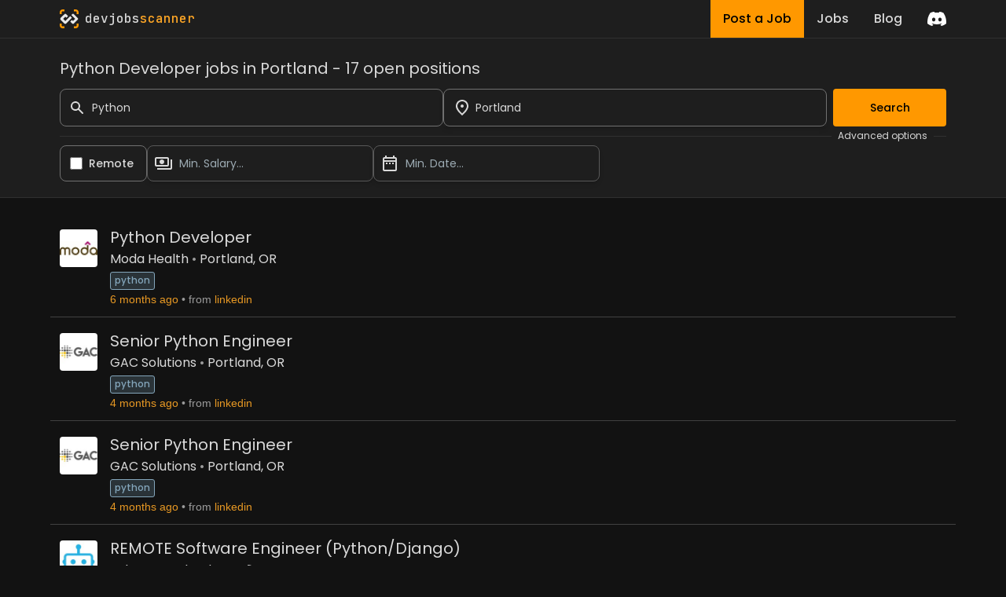

--- FILE ---
content_type: text/html; charset=utf-8
request_url: https://www.devjobsscanner.com/python-developer-jobs-in-portland/
body_size: 18973
content:
<!DOCTYPE html><html lang="en" class="__className_91840a __variable_91840a __variable_3c557b"><head><meta charSet="utf-8"/><meta name="viewport" content="width=device-width, initial-scale=1"/><meta name="viewport" content="width=device-width, initial-scale=1"/><link rel="preload" href="/_next/static/media/2cc74b96cdc9383d-s.p.woff2" as="font" crossorigin="" type="font/woff2"/><link rel="preload" href="/_next/static/media/8888a3826f4a3af4-s.p.woff2" as="font" crossorigin="" type="font/woff2"/><link rel="preload" href="/_next/static/media/bb3ef058b751a6ad-s.p.woff2" as="font" crossorigin="" type="font/woff2"/><link rel="preload" href="/_next/static/media/c99ef75952aca458-s.p.woff2" as="font" crossorigin="" type="font/woff2"/><link rel="preload" href="/_next/static/media/eafabf029ad39a43-s.p.woff2" as="font" crossorigin="" type="font/woff2"/><link rel="stylesheet" href="/_next/static/css/214763d99a225b5f.css" data-precedence="next"/><link rel="preload" as="script" fetchPriority="low" href="/_next/static/chunks/webpack-79a42e72bd7da0ec.js"/><script src="/_next/static/chunks/fd9d1056-5ac23044e900c107.js" async=""></script><script src="/_next/static/chunks/117-55d50e05d80b34c3.js" async=""></script><script src="/_next/static/chunks/main-app-2dcde4753ea0d175.js" async=""></script><script src="/_next/static/chunks/648-29237d639601d7fe.js" async=""></script><script src="/_next/static/chunks/335-10c6a03aff83cc29.js" async=""></script><script src="/_next/static/chunks/app/layout-59642ffd62506cc6.js" async=""></script><script src="/_next/static/chunks/145-f870a768d052c5b4.js" async=""></script><script src="/_next/static/chunks/389-1ba233b32fee89c0.js" async=""></script><script src="/_next/static/chunks/526-43f523a81741becb.js" async=""></script><script src="/_next/static/chunks/567-396e233b4d7fd357.js" async=""></script><script src="/_next/static/chunks/app/%5Bslug%5D/page-24133e98cdf534f6.js" async=""></script><link rel="preload" href="https://www.googletagmanager.com/gtag/js?id=G-2X7Y1YCQ6J" as="script"/><link rel="icon" type="image/x-icon" href="favicon.svg"/><title>Python Developer jobs in Portland | Devjobsscanner</title><meta name="description" content="Search Python Developer from over 15+ job boards. 17 open jobs for Python Developer jobs in Portland. Salaries range from $60,000 to $222,100"/><meta property="og:title" content="Python Developer jobs in Portland | Devjobsscanner"/><meta property="og:description" content="Search Python Developer from over 15+ job boards. 17 open jobs for Python Developer jobs in Portland. Salaries range from $60,000 to $222,100"/><meta property="og:url" content="https://www.devjobsscanner.com//python-developer-jobs-in-portland/"/><meta property="og:site_name" content="Devjobsscanner"/><meta property="og:locale" content="en-US"/><meta property="og:image" content="https://www.devjobsscanner.com//assets/images/devjobsscanner-01.jpg"/><meta property="og:type" content="website"/><meta name="twitter:card" content="summary_large_image"/><meta name="twitter:site" content="@logan__dev"/><meta name="twitter:creator" content="@logan__dev"/><meta name="twitter:title" content="Python Developer jobs in Portland | Devjobsscanner"/><meta name="twitter:description" content="Search Python Developer from over 15+ job boards. 17 open jobs for Python Developer jobs in Portland. Salaries range from $60,000 to $222,100"/><meta name="twitter:image" content="https://www.devjobsscanner.com//assets/images/devjobsscanner-01.jpg"/><meta name="next-size-adjust"/><base href="/"/><script src="/_next/static/chunks/polyfills-42372ed130431b0a.js" noModule=""></script></head><body><div class="jbs-header bg-background-50"><div class="container mx-auto lg:max-w-screen-lg px-4 flex justify-between h-full"><div style="display:flex;align-items:center"><svg xmlns="http://www.w3.org/2000/svg" x="0px" y="0px" width="24px" height="24px" viewBox="0 0 1000 1000"><g><g><g><path class="st2" d="M1000,251.07h-99.55v-99.11c0-28.94-23.46-52.41-52.41-52.41h-99.21V0l99.62,0 C932.15,0,1000,67.85,1000,151.54V251.07z"></path></g><g><path class="st2" d="M99.55,251.07H0v-99.53C0,67.85,67.85,0,151.54,0l99.53,0v99.55h-99.11c-28.94,0-52.41,23.46-52.41,52.41 L99.55,251.07z"></path></g><g><path class="st2" d="M848.46,1000h-99.62v-99.55h99.21c28.94,0,52.41-23.46,52.41-52.41v-99.21H1000v99.62 C1000,932.15,932.15,1000,848.46,1000z"></path></g><g><path class="st2" d="M251.07,1000h-99.53C67.85,1000,0,932.15,0,848.46v-99.62h99.55v99.21c0,28.94,23.46,52.41,52.41,52.41 h99.11V1000z"></path></g></g><g><path class="st1" d="M953.53,453.78L751.38,251.64c-25.58-25.58-67.06-25.58-92.64,0l-35.73,35.73c-4.26,4.26-4.26,11.18,0,15.44 l189.58,189.57c4.26,4.26,4.26,11.18,0,15.44l-58,58l-0.35-0.35l-41.85,41.85c-3.66,3.66-9.55,4.16-13.83,1.52l-43.4-43.4 c-4.26-4.26-11.18-4.26-15.44,0l-74.33,74.33c-4.26,4.26-4.26,11.18,0,15.44l24.08,24.08l-0.21,0.21l69.15,69.15 c12.83,12.82,29.65,19.18,46.44,19.1c16.84,0.06,33.69-6.34,46.54-19.18l43.45-43.45l158.7-158.7 C979.11,520.84,979.11,479.36,953.53,453.78z"></path><path class="st0" d="M639.72,434.76l-74.33-74.33c-4.26-4.26-11.18-4.26-15.44,0L345.68,564.69c-0.3,0.24-0.59,0.5-0.87,0.78 l-42.93,42.93c-3.87,3.13-9.38,3.21-13.34,0.27L187.71,507.85c-3.82-3.82-4.19-10.1-1.13-14.41c0.28-0.37,0.58-0.72,0.92-1.06 l100.54-100.54c3.99-3.2,9.95-3.23,13.97-0.08l42.85,42.85c4.26,4.26,11.18,4.26,15.44,0l74.33-74.34 c4.26-4.26,4.26-11.17,0-15.44l-24.36-24.36l0.06-0.06l-69.15-69.15c-21.57-21.57-54.45-24.87-79.49-9.91 c-4.66,2.75-9.05,6.13-13.05,10.13l-43.45,43.45l0.06,0.06l-30.85,30.85L46.13,453.73c-7.28,7.26-12.49,15.81-15.64,24.91 c-4.28,12.12-4.8,25.24-1.57,37.68c2.81,11.05,8.53,21.52,17.2,30.16l182.12,181.75l20.13,20.42c6,5.86,12.82,10.36,20.05,13.52 c24.04,10.66,53.18,6.14,72.88-13.56L639.72,450.2C643.98,445.94,643.98,439.03,639.72,434.76z"></path></g></g></svg><a href="/" class="font-mono font-medium ml-2"><span class="text-white">dev</span><span class="text-white">jobs</span><span class="text-primary-400">scanner</span></a></div><div class="flex items-center"><div class="inline-flex h-full mx-4"><a class="flex bg-primary hover:bg-primary-300 text-black font-medium h-full py-2 px-4" href="/post-a-job/"><button class="hidden sm:block">Post a Job</button><button class="sm:hidden">Post</button></a><a class="flex hover:bg-background-150 text-white font-medium h-full py-2 px-4" href="/search/"><button>Jobs</button></a><a class=" flex hover:bg-background-150 text-white font-medium h-full py-2 px-4" href="/blog/"><button>Blog</button></a></div><div><a href="https://discord.gg/NuYxUXGRcr" target="_blank" rel="noreferrer"><svg width="24" height="24" viewBox="0 0 71 55" fill="none" xmlns="http://www.w3.org/2000/svg"><g clip-path="url(#clip0)"><path d="M60.1045 4.8978C55.5792 2.8214 50.7265 1.2916 45.6527 0.41542C45.5603 0.39851 45.468 0.440769 45.4204 0.525289C44.7963 1.6353 44.105 3.0834 43.6209 4.2216C38.1637 3.4046 32.7345 3.4046 27.3892 4.2216C26.905 3.0581 26.1886 1.6353 25.5617 0.525289C25.5141 0.443589 25.4218 0.40133 25.3294 0.41542C20.2584 1.2888 15.4057 2.8186 10.8776 4.8978C10.8384 4.9147 10.8048 4.9429 10.7825 4.9795C1.57795 18.7309 -0.943561 32.1443 0.293408 45.3914C0.299005 45.4562 0.335386 45.5182 0.385761 45.5576C6.45866 50.0174 12.3413 52.7249 18.1147 54.5195C18.2071 54.5477 18.305 54.5139 18.3638 54.4378C19.7295 52.5728 20.9469 50.6063 21.9907 48.5383C22.0523 48.4172 21.9935 48.2735 21.8676 48.2256C19.9366 47.4931 18.0979 46.6 16.3292 45.5858C16.1893 45.5041 16.1781 45.304 16.3068 45.2082C16.679 44.9293 17.0513 44.6391 17.4067 44.3461C17.471 44.2926 17.5606 44.2813 17.6362 44.3151C29.2558 49.6202 41.8354 49.6202 53.3179 44.3151C53.3935 44.2785 53.4831 44.2898 53.5502 44.3433C53.9057 44.6363 54.2779 44.9293 54.6529 45.2082C54.7816 45.304 54.7732 45.5041 54.6333 45.5858C52.8646 46.6197 51.0259 47.4931 49.0921 48.2228C48.9662 48.2707 48.9102 48.4172 48.9718 48.5383C50.038 50.6034 51.2554 52.5699 52.5959 54.435C52.6519 54.5139 52.7526 54.5477 52.845 54.5195C58.6464 52.7249 64.529 50.0174 70.6019 45.5576C70.6551 45.5182 70.6887 45.459 70.6943 45.3942C72.1747 30.0791 68.2147 16.7757 60.1968 4.9823C60.1772 4.9429 60.1437 4.9147 60.1045 4.8978ZM23.7259 37.3253C20.2276 37.3253 17.3451 34.1136 17.3451 30.1693C17.3451 26.225 20.1717 23.0133 23.7259 23.0133C27.308 23.0133 30.1626 26.2532 30.1066 30.1693C30.1066 34.1136 27.28 37.3253 23.7259 37.3253ZM47.3178 37.3253C43.8196 37.3253 40.9371 34.1136 40.9371 30.1693C40.9371 26.225 43.7636 23.0133 47.3178 23.0133C50.9 23.0133 53.7545 26.2532 53.6986 30.1693C53.6986 34.1136 50.9 37.3253 47.3178 37.3253Z" fill="white"></path></g><defs><clipPath id="clip0"><rect width="71" height="55" fill="white"></rect></clipPath></defs></svg></a></div></div></div></div><div><div class=""><div class="bg-background-50 border-y border-border sticky top-0 z-50"><form class="container mx-auto lg:max-w-screen-lg px-4 pt-6 pb-5 flex flex-col gap-2"><h3 class="mb-3">Python Developer jobs in Portland - 17 open positions</h3><div class="flex w-full gap-2"><div class="flex-1"><div class="flex items-center"><label for="simple-search" class="sr-only">Search</label><div class="relative w-full"><div class="flex absolute inset-y-0 left-0 items-center pl-3 pointer-events-none"><svg aria-hidden="true" class="w-5 h-5 text-gray-500 dark:text-gray-400" fill="currentColor" viewBox="0 0 20 20" xmlns="http://www.w3.org/2000/svg"><path fill-rule="evenodd" d="M8 4a4 4 0 100 8 4 4 0 000-8zM2 8a6 6 0 1110.89 3.476l4.817 4.817a1 1 0 01-1.414 1.414l-4.816-4.816A6 6 0 012 8z" clip-rule="evenodd"></path></svg></div><input type="text" id="simple-search" class="h-12 border border-background-400 outline-none outline-offset-[-2px] hover:outline-white hover:outline-2 focus:outline-primary  bg-transparent text-sm rounded-lg  block w-full pl-10 p-2.5" placeholder="Search..." required="" value="Python"/></div></div></div><div class="flex-1"><div class=""><div class="relative"><div class="relative w-full h-12 cursor-default overflow-hidden  text-left shadow-md sm:text-sm"><div class="flex absolute inset-y-0 left-0 items-center pl-3 pointer-events-none"><svg xmlns="http://www.w3.org/2000/svg" height="24px" viewBox="0 0 24 24" width="24px" fill="currentColor"><path d="M0 0h24v24H0z" fill="none"></path><path d="M12 12c-1.1 0-2-.9-2-2s.9-2 2-2 2 .9 2 2-.9 2-2 2zm6-1.8C18 6.57 15.35 4 12 4s-6 2.57-6 6.2c0 2.34 1.95 5.44 6 9.14 4.05-3.7 6-6.8 6-9.14zM12 2c4.2 0 8 3.22 8 8.2 0 3.32-2.67 7.25-8 11.8-5.33-4.55-8-8.48-8-11.8C4 5.22 7.8 2 12 2z"></path></svg></div><input class="w-full h-full rounded-lg border border-background-400 outline-none outline-offset-[-2px] hover:outline-white hover:outline-2 focus:outline-primary py-2 pl-10 pr-3 text-sm bg-transparent leading-5 text-gray-900" placeholder="Barcelona, Madrid, London..." id="headlessui-combobox-input-:R4q95jtskq:" role="combobox" type="text" aria-expanded="false" data-headlessui-state=""/><button class="absolute inset-y-0 right-0 flex items-center pr-2" id="headlessui-combobox-button-:R6q95jtskq:" type="button" tabindex="-1" aria-haspopup="true" aria-expanded="false" data-headlessui-state=""></button></div></div></div></div><button class="btn-primary ml-2 disabled:opacity-40">Search</button></div><div class="flex items-center my-1"><hr class="text-border flex-1"/><span class="text-xs mx-2">Advanced options</span><hr class="text-background-200 w-4"/></div><div class="flex w-full gap-2"><div class="flex items-center pl-3 rounded-lg border border-background-400 cursor-pointer outline-offset-[-2px] hover:outline hover:outline-2  hover:outline-white"><input id="djs-checkbox-0" type="checkbox" class="w-6 h-6 text-primary-500 accent-primary-500 rounded border-gray-300 cursor-pointer" value=""/><label for="djs-checkbox-0" class="py-3 mx-2 w-full text-sm font-medium text-white cursor-pointer">Remote</label></div><div class="w-72"><div class="relative"><button class="relative w-full cursor-pointer rounded-lg bg-transparent border border-background-300 outline-offset-[-2px] hover:outline hover:outline-2  hover:outline-white py-3 pr-3 pl-10 text-left shadow-md text-sm" id="headlessui-listbox-button-:Rqh5jtskq:" type="button" aria-haspopup="true" aria-expanded="false" data-headlessui-state=""><span class="pointer-events-none absolute inset-y-0 left-0 flex items-center pl-2"><img alt="" loading="lazy" width="24" height="24" decoding="async" data-nimg="1" style="color:transparent" src="/assets/icons/payments_white_24dp.svg"/></span><span class="block truncate text-placeholder">Min. Salary...</span></button></div></div><div class="w-72"><div class="relative"><button class="relative w-full cursor-pointer rounded-lg bg-transparent border border-background-300 outline-offset-[-2px] hover:outline hover:outline-2  hover:outline-white py-3 pr-3 pl-10 text-left shadow-md text-sm" id="headlessui-listbox-button-:Rrh5jtskq:" type="button" aria-haspopup="true" aria-expanded="false" data-headlessui-state=""><span class="pointer-events-none absolute inset-y-0 left-0 flex items-center pl-2"><img alt="" loading="lazy" width="24" height="24" decoding="async" data-nimg="1" style="color:transparent" src="/assets/icons/date_range_white_24dp.svg"/></span><span class="block truncate text-placeholder">Min. Date...</span></button></div></div></div></form></div><div class="container mx-auto lg:max-w-screen-lg px-1 py-5"><div class="my-2 border-b border-background-200 last:border-b-0"><div class="flex p-3 rounded group relative overflow-hidden"><div class="mr-4 shrink-0"><img width="48" height="48" loading="lazy" class="rounded max-h-[48px] w-[48px]" alt="Moda Health" src="https://media.licdn.com/dms/image/v2/C4E0BAQEqnjgYB2o6-g/company-logo_100_100/company-logo_100_100/0/1631303567621?e=2147483647&amp;v=beta&amp;t=U8hbveqH1kv7ekwRBWlMAjQSGHiJEiFc4Cqdzrj7P9M"/></div><div class="flex flex-col flex-1 min-w-0"><div class="flex mb-1"><a href="https://www.linkedin.com/jobs/view/python-developer-at-moda-health-4278501024?position=4&amp;pageNum=1&amp;refId=uzOSC0sCD1z5gv8hk%2Boojw%3D%3D&amp;trackingId=oLWeCC9PH01FH79Y%2FTXAZg%3D%3D" target="_blank" rel="noreferrer" class="jbs-text-hover-link flex self-start"><h2 class="text-base md:text-xl leading-4 md:leading-5 mb-1">Python Developer</h2></a></div><div class="flex text-sm md:text-base leading-4 md:leading-5  mb-1 jbs-dot-separeted-list"><div><a class="jbs-text-hover-link" href="/company/moda-health/">Moda Health</a></div><div><a class="jbs-text-hover-link" href="/search?location=-122.6789%2C45.52068&amp;locationText=Portland%2C%20OR">Portland, OR</a></div></div><div><a class="tag" href="/python-jobs/">python</a></div><div class="jbs-dot-separeted-list text-xs md:text-sm font-[&#x27;Arial&#x27;]"><span class="text-primary-text">6 months ago</span><span class="text-gray-text">from<a href="https://www.linkedin.com/" class="jbs-link ml-1" target="_blank" rel="noreferrer">linkedin</a></span></div></div><div class="hidden md:flex items-center opacity-0 md:group-hover:opacity-100 transition-opacity duration-400 ease-in-out shrink-0"><a href="https://www.linkedin.com/jobs/view/python-developer-at-moda-health-4278501024?position=4&amp;pageNum=1&amp;refId=uzOSC0sCD1z5gv8hk%2Boojw%3D%3D&amp;trackingId=oLWeCC9PH01FH79Y%2FTXAZg%3D%3D" target="_blank" rel="noreferrer"><button class="w-18 py-2.5 px-5 text-sm font-medium focus:outline-none rounded-lg border border-border hover:bg-background-50  focus:z-10 text-primary hover:text-primary">See offer</button></a></div></div></div><div class="my-2 border-b border-background-200 last:border-b-0"><div class="flex p-3 rounded group relative overflow-hidden"><div class="mr-4 shrink-0"><img width="48" height="48" loading="lazy" class="rounded max-h-[48px] w-[48px]" alt="GAC Solutions" src="https://media.licdn.com/dms/image/v2/C4D0BAQHE_4qobRNAyQ/company-logo_100_100/company-logo_100_100/0/1630575426258/gacsol_logo?e=2147483647&amp;v=beta&amp;t=dMDZEUyqcPnLUGDqW33oI6U6p9YSII2yTxJZBo_oEiA"/></div><div class="flex flex-col flex-1 min-w-0"><div class="flex mb-1"><a href="https://www.linkedin.com/jobs/view/senior-python-engineer-at-gac-solutions-4307091106?position=6&amp;pageNum=72&amp;refId=mWuWO4RJoSNQGlRzXf5WBQ%3D%3D&amp;trackingId=yYWu0g7vdMFeaVD%2BBUSeVQ%3D%3D" target="_blank" rel="noreferrer" class="jbs-text-hover-link flex self-start"><h2 class="text-base md:text-xl leading-4 md:leading-5 mb-1">Senior Python Engineer</h2></a></div><div class="flex text-sm md:text-base leading-4 md:leading-5  mb-1 jbs-dot-separeted-list"><div><a class="jbs-text-hover-link" href="/company/gac-solutions/">GAC Solutions</a></div><div><a class="jbs-text-hover-link" href="/search?location=-122.6789%2C45.52068&amp;locationText=Portland%2C%20OR">Portland, OR</a></div></div><div><a class="tag" href="/python-jobs/">python</a></div><div class="jbs-dot-separeted-list text-xs md:text-sm font-[&#x27;Arial&#x27;]"><span class="text-primary-text">4 months ago</span><span class="text-gray-text">from<a href="https://www.linkedin.com/" class="jbs-link ml-1" target="_blank" rel="noreferrer">linkedin</a></span></div></div><div class="hidden md:flex items-center opacity-0 md:group-hover:opacity-100 transition-opacity duration-400 ease-in-out shrink-0"><a href="https://www.linkedin.com/jobs/view/senior-python-engineer-at-gac-solutions-4307091106?position=6&amp;pageNum=72&amp;refId=mWuWO4RJoSNQGlRzXf5WBQ%3D%3D&amp;trackingId=yYWu0g7vdMFeaVD%2BBUSeVQ%3D%3D" target="_blank" rel="noreferrer"><button class="w-18 py-2.5 px-5 text-sm font-medium focus:outline-none rounded-lg border border-border hover:bg-background-50  focus:z-10 text-primary hover:text-primary">See offer</button></a></div></div></div><div class="my-2 border-b border-background-200 last:border-b-0"><div class="flex p-3 rounded group relative overflow-hidden"><div class="mr-4 shrink-0"><img width="48" height="48" loading="lazy" class="rounded max-h-[48px] w-[48px]" alt="GAC Solutions" src="https://media.licdn.com/dms/image/v2/C4D0BAQHE_4qobRNAyQ/company-logo_100_100/company-logo_100_100/0/1630575426258/gacsol_logo?e=2147483647&amp;v=beta&amp;t=dMDZEUyqcPnLUGDqW33oI6U6p9YSII2yTxJZBo_oEiA"/></div><div class="flex flex-col flex-1 min-w-0"><div class="flex mb-1"><a href="https://www.linkedin.com/jobs/view/senior-python-engineer-at-gac-solutions-4311644139?position=4&amp;pageNum=50&amp;refId=%2BTMWijXWXbIVDE5dpSjONg%3D%3D&amp;trackingId=tBxZve9uz26WPRGajb2Lzg%3D%3D" target="_blank" rel="noreferrer" class="jbs-text-hover-link flex self-start"><h2 class="text-base md:text-xl leading-4 md:leading-5 mb-1">Senior Python Engineer</h2></a></div><div class="flex text-sm md:text-base leading-4 md:leading-5  mb-1 jbs-dot-separeted-list"><div><a class="jbs-text-hover-link" href="/company/gac-solutions/">GAC Solutions</a></div><div><a class="jbs-text-hover-link" href="/search?location=-122.6789%2C45.52068&amp;locationText=Portland%2C%20OR">Portland, OR</a></div></div><div><a class="tag" href="/python-jobs/">python</a></div><div class="jbs-dot-separeted-list text-xs md:text-sm font-[&#x27;Arial&#x27;]"><span class="text-primary-text">3 months ago</span><span class="text-gray-text">from<a href="https://www.linkedin.com/" class="jbs-link ml-1" target="_blank" rel="noreferrer">linkedin</a></span></div></div><div class="hidden md:flex items-center opacity-0 md:group-hover:opacity-100 transition-opacity duration-400 ease-in-out shrink-0"><a href="https://www.linkedin.com/jobs/view/senior-python-engineer-at-gac-solutions-4311644139?position=4&amp;pageNum=50&amp;refId=%2BTMWijXWXbIVDE5dpSjONg%3D%3D&amp;trackingId=tBxZve9uz26WPRGajb2Lzg%3D%3D" target="_blank" rel="noreferrer"><button class="w-18 py-2.5 px-5 text-sm font-medium focus:outline-none rounded-lg border border-border hover:bg-background-50  focus:z-10 text-primary hover:text-primary">See offer</button></a></div></div></div><div class="my-2 border-b border-background-200 last:border-b-0"><div class="flex p-3 rounded group relative overflow-hidden"><div class="mr-4 shrink-0"><img width="48" height="48" loading="lazy" class="rounded max-h-[48px] w-[48px]" alt="Jobot" src="https://media.licdn.com/dms/image/v2/D560BAQFBeHszXin1VA/company-logo_100_100/company-logo_100_100/0/1737157657968/jobot_logo?e=2147483647&amp;v=beta&amp;t=ti-vWP9NAigNLIDdQTe9PKq5DJ0FlFJYp3TTSa0r8jU"/></div><div class="flex flex-col flex-1 min-w-0"><div class="flex mb-1"><a href="https://www.linkedin.com/jobs/view/remote-software-engineer-python-django-at-jobot-4294460589?position=5&amp;pageNum=68&amp;refId=mSP3CqVuKaGvwn9rz3AuTQ%3D%3D&amp;trackingId=dz1ZmFM7z9ZBjnj9194Wvg%3D%3D" target="_blank" rel="noreferrer" class="jbs-text-hover-link flex self-start"><h2 class="text-base md:text-xl leading-4 md:leading-5 mb-1">REMOTE Software Engineer (Python/Django)</h2></a></div><div class="flex text-sm md:text-base leading-4 md:leading-5  mb-1 jbs-dot-separeted-list"><div><a class="jbs-text-hover-link" href="/company/jobot/">Jobot</a></div><div><a class="jbs-text-hover-link" href="/search?location=-70.2525%2C43.655926&amp;locationText=Portland%2C%20ME">Portland, ME</a></div><span class="flex"><svg xmlns="http://www.w3.org/2000/svg" height="18" viewBox="0 -960 960 960" width="18"><path fill="#d9d9d9" d="M200-120q-33 0-56.5-23.5T120-200q0-33 23.5-56.5T200-280q33 0 56.5 23.5T280-200q0 33-23.5 56.5T200-120Zm480 0q0-116-44-217.5t-120.5-178Q439-592 337.5-636T120-680v-120q141 0 265 53.5T601-601q92 92 145.5 216T800-120H680Zm-240 0q0-133-93.5-226.5T120-440v-120q92 0 172 34.5t139.5 94Q491-372 525.5-292T560-120H440Z"></path></svg></span></div><div><a class="tag" href="/python-jobs/">python</a><a class="tag" href="/django-jobs/">django</a></div><div class="jbs-dot-separeted-list text-xs md:text-sm font-[&#x27;Arial&#x27;]"><span class="text-primary-text">5 months ago</span><span class="text-gray-text">from<a href="https://www.linkedin.com/" class="jbs-link ml-1" target="_blank" rel="noreferrer">linkedin</a></span></div></div><div class="hidden md:flex items-center opacity-0 md:group-hover:opacity-100 transition-opacity duration-400 ease-in-out shrink-0"><a href="https://www.linkedin.com/jobs/view/remote-software-engineer-python-django-at-jobot-4294460589?position=5&amp;pageNum=68&amp;refId=mSP3CqVuKaGvwn9rz3AuTQ%3D%3D&amp;trackingId=dz1ZmFM7z9ZBjnj9194Wvg%3D%3D" target="_blank" rel="noreferrer"><button class="w-18 py-2.5 px-5 text-sm font-medium focus:outline-none rounded-lg border border-border hover:bg-background-50  focus:z-10 text-primary hover:text-primary">See offer</button></a></div></div></div><div class="my-2 border-b border-background-200 last:border-b-0"><div class="flex p-3 rounded group relative overflow-hidden"><div class="mr-4 shrink-0"><img width="48" height="48" loading="lazy" class="rounded max-h-[48px] w-[48px]" alt="Scribd, Inc." src="https://media.licdn.com/dms/image/v2/C4E0BAQG8VLF6wG95qg/company-logo_100_100/company-logo_100_100/0/1631349623048?e=2147483647&amp;v=beta&amp;t=evpV8VJkAgvN2iL5t7vC6edv1pgYadQ876zCWuUDFZA"/></div><div class="flex flex-col flex-1 min-w-0"><div class="flex mb-1"><a href="https://www.linkedin.com/jobs/view/senior-backend-engineer-python-%2B-distributed-systems-at-scribd-inc-4322982044?position=6&amp;pageNum=57&amp;refId=vmDaPxw1Mv8B1chm2mgHJA%3D%3D&amp;trackingId=pxb32hzAFNqvdHf4%2FOil5g%3D%3D" target="_blank" rel="noreferrer" class="jbs-text-hover-link flex self-start"><h2 class="text-base md:text-xl leading-4 md:leading-5 mb-1">Senior Backend Engineer (Python + Distributed systems)</h2></a></div><div class="flex text-sm md:text-base leading-4 md:leading-5  mb-1 jbs-dot-separeted-list"><div><a class="jbs-text-hover-link" href="/company/scribd/">Scribd, Inc.</a></div><div><a class="jbs-text-hover-link" href="/search?location=-122.6789%2C45.52068&amp;locationText=Portland%2C%20OR">Portland, OR</a></div></div><div><a class="tag" href="/backend-jobs/">backend</a><a class="tag" href="/distributed-jobs/">distributed</a><a class="tag" href="/python-jobs/">python</a></div><div class="jbs-dot-separeted-list text-xs md:text-sm font-[&#x27;Arial&#x27;]"><span class="text-primary-text">1 month ago</span><span class="text-gray-text">from<a href="https://www.linkedin.com/" class="jbs-link ml-1" target="_blank" rel="noreferrer">linkedin</a></span></div></div><div class="hidden md:flex items-center opacity-0 md:group-hover:opacity-100 transition-opacity duration-400 ease-in-out shrink-0"><a href="https://www.linkedin.com/jobs/view/senior-backend-engineer-python-%2B-distributed-systems-at-scribd-inc-4322982044?position=6&amp;pageNum=57&amp;refId=vmDaPxw1Mv8B1chm2mgHJA%3D%3D&amp;trackingId=pxb32hzAFNqvdHf4%2FOil5g%3D%3D" target="_blank" rel="noreferrer"><button class="w-18 py-2.5 px-5 text-sm font-medium focus:outline-none rounded-lg border border-border hover:bg-background-50  focus:z-10 text-primary hover:text-primary">See offer</button></a></div></div></div><div class="my-2 border-b border-background-200 last:border-b-0"><div class="flex p-3 rounded group relative overflow-hidden"><div class="mr-4 shrink-0"><img width="48" height="48" loading="lazy" class="rounded max-h-[48px] w-[48px]" alt="Market Street Talent, Inc." src="https://media.licdn.com/dms/image/v2/C4D0BAQFz-A6jFRfdyg/company-logo_100_100/company-logo_100_100/0/1631340287704?e=2147483647&amp;v=beta&amp;t=derTKWb0U7taK4UaAISVmPdiPOV3RrFGBhkEFOk6LPo"/></div><div class="flex flex-col flex-1 min-w-0"><div class="flex mb-1"><a href="https://www.linkedin.com/jobs/view/data-engineer-ii-aws-python-sql-at-market-street-talent-inc-4298232629?position=7&amp;pageNum=99&amp;refId=0JNY%2FcS5srwRqApVA6PWqw%3D%3D&amp;trackingId=8BFEtNHUe%2BulfP831VHyYw%3D%3D" target="_blank" rel="noreferrer" class="jbs-text-hover-link flex self-start"><h2 class="text-base md:text-xl leading-4 md:leading-5 mb-1">Data Engineer II, AWS, Python, SQL</h2></a></div><div class="flex text-sm md:text-base leading-4 md:leading-5  mb-1 jbs-dot-separeted-list"><div><a class="jbs-text-hover-link" href="/company/market-street-talent/">Market Street Talent, Inc.</a></div><div><a class="jbs-text-hover-link" href="/search?location=-70.2525%2C43.655926&amp;locationText=Portland%2C%20ME">Portland, ME</a></div></div><div><a class="tag" href="/data-jobs/">data</a><a class="tag" href="/sql-jobs/">sql</a><a class="tag" href="/aws-jobs/">aws</a><a class="tag" href="/python-jobs/">python</a></div><div class="jbs-dot-separeted-list text-xs md:text-sm font-[&#x27;Arial&#x27;]"><span class="text-primary-text">4 months ago</span><span class="text-gray-text">from<a href="https://www.linkedin.com/" class="jbs-link ml-1" target="_blank" rel="noreferrer">linkedin</a></span></div></div><div class="hidden md:flex items-center opacity-0 md:group-hover:opacity-100 transition-opacity duration-400 ease-in-out shrink-0"><a href="https://www.linkedin.com/jobs/view/data-engineer-ii-aws-python-sql-at-market-street-talent-inc-4298232629?position=7&amp;pageNum=99&amp;refId=0JNY%2FcS5srwRqApVA6PWqw%3D%3D&amp;trackingId=8BFEtNHUe%2BulfP831VHyYw%3D%3D" target="_blank" rel="noreferrer"><button class="w-18 py-2.5 px-5 text-sm font-medium focus:outline-none rounded-lg border border-border hover:bg-background-50  focus:z-10 text-primary hover:text-primary">See offer</button></a></div></div></div><div class="my-2 border-b border-background-200 last:border-b-0"><div class="flex p-3 rounded group relative overflow-hidden"><div class="mr-4 shrink-0"><img width="48" height="48" loading="lazy" class="rounded max-h-[48px] w-[48px]" alt="Market Street Talent, Inc." src="https://media.licdn.com/dms/image/v2/C4D0BAQFz-A6jFRfdyg/company-logo_100_100/company-logo_100_100/0/1631340287704?e=2147483647&amp;v=beta&amp;t=derTKWb0U7taK4UaAISVmPdiPOV3RrFGBhkEFOk6LPo"/></div><div class="flex flex-col flex-1 min-w-0"><div class="flex mb-1"><a href="https://www.linkedin.com/jobs/view/lead-python-engineer-at-market-street-talent-inc-4340167427?position=5&amp;pageNum=92&amp;refId=BRFbv6BalQrAJAmP5iMObw%3D%3D&amp;trackingId=FfIRQM8QNKXIWSD1d%2FjAGA%3D%3D" target="_blank" rel="noreferrer" class="jbs-text-hover-link flex self-start"><h2 class="text-base md:text-xl leading-4 md:leading-5 mb-1">Lead Python Engineer</h2></a></div><div class="flex text-sm md:text-base leading-4 md:leading-5  mb-1 jbs-dot-separeted-list"><div><a class="jbs-text-hover-link" href="/company/market-street-talent/">Market Street Talent, Inc.</a></div><div><a class="jbs-text-hover-link" href="/search?location=-70.2549%2C43.661&amp;locationText=Portland%2C%20Maine%20Metropolitan%20Area">Portland, Maine Metropolitan Area</a></div></div><div><a class="tag" href="/lead-jobs/">lead</a><a class="tag" href="/python-jobs/">python</a></div><div class="jbs-dot-separeted-list text-xs md:text-sm font-[&#x27;Arial&#x27;]"><span class="text-primary-text">2 months ago</span><span class="text-gray-text">from<a href="https://www.linkedin.com/" class="jbs-link ml-1" target="_blank" rel="noreferrer">linkedin</a></span></div></div><div class="hidden md:flex items-center opacity-0 md:group-hover:opacity-100 transition-opacity duration-400 ease-in-out shrink-0"><a href="https://www.linkedin.com/jobs/view/lead-python-engineer-at-market-street-talent-inc-4340167427?position=5&amp;pageNum=92&amp;refId=BRFbv6BalQrAJAmP5iMObw%3D%3D&amp;trackingId=FfIRQM8QNKXIWSD1d%2FjAGA%3D%3D" target="_blank" rel="noreferrer"><button class="w-18 py-2.5 px-5 text-sm font-medium focus:outline-none rounded-lg border border-border hover:bg-background-50  focus:z-10 text-primary hover:text-primary">See offer</button></a></div></div></div><div class="my-2 border-b border-background-200 last:border-b-0"><div class="flex p-3 rounded group relative overflow-hidden"><div class="mr-4 shrink-0"><img width="48" height="48" loading="lazy" class="rounded max-h-[48px] w-[48px]" alt="Robert Half" src="https://d3qscgr6xsioh.cloudfront.net/jLZGbw1aTAehDYuxFRDm_transformed.png?format=webp"/></div><div class="flex flex-col flex-1 min-w-0"><div class="flex mb-1"><a href="https://www.dice.com/job-detail/b019af6d-3bd4-4adb-97b5-7f54ab4533b7" target="_blank" rel="noreferrer" class="jbs-text-hover-link flex self-start"><h2 class="text-base md:text-xl leading-4 md:leading-5 mb-1">Data Analyst w/ Python</h2></a></div><div class="flex text-sm md:text-base leading-4 md:leading-5  mb-1 jbs-dot-separeted-list"><div><a class="jbs-text-hover-link" href="/company/robert-half/">Robert Half</a></div><div><a class="jbs-text-hover-link" href="/search?location=-122.67837%2C45.515198&amp;locationText=Portland%2C%20Oregon%2C%20USA">Portland, Oregon, USA</a></div><span class="flex"><svg xmlns="http://www.w3.org/2000/svg" height="18" viewBox="0 -960 960 960" width="18"><path fill="#d9d9d9" d="M200-120q-33 0-56.5-23.5T120-200q0-33 23.5-56.5T200-280q33 0 56.5 23.5T280-200q0 33-23.5 56.5T200-120Zm480 0q0-116-44-217.5t-120.5-178Q439-592 337.5-636T120-680v-120q141 0 265 53.5T601-601q92 92 145.5 216T800-120H680Zm-240 0q0-133-93.5-226.5T120-440v-120q92 0 172 34.5t139.5 94Q491-372 525.5-292T560-120H440Z"></path></svg></span></div><div><a class="tag" href="/data-jobs/">data</a><a class="tag" href="/python-jobs/">python</a><a class="tag" href="/analytics-jobs/">analytics</a><a class="tag" href="/build-jobs/">build</a></div><div class="jbs-dot-separeted-list text-xs md:text-sm font-[&#x27;Arial&#x27;]"><span class="text-primary-text">2 months ago</span><span class="text-gray-text">from<a href="https://dice.com/" class="jbs-link ml-1" target="_blank" rel="noreferrer">dice</a></span></div></div><div class="hidden md:flex items-center opacity-0 md:group-hover:opacity-100 transition-opacity duration-400 ease-in-out shrink-0"><a href="https://www.dice.com/job-detail/b019af6d-3bd4-4adb-97b5-7f54ab4533b7" target="_blank" rel="noreferrer"><button class="w-18 py-2.5 px-5 text-sm font-medium focus:outline-none rounded-lg border border-border hover:bg-background-50  focus:z-10 text-primary hover:text-primary">See offer</button></a></div></div></div><div class="my-2 border-b border-background-200 last:border-b-0"><div class="flex p-3 rounded group relative overflow-hidden"><div class="mr-4 shrink-0"><img width="48" height="48" loading="lazy" class="rounded max-h-[48px] w-[48px]" alt="Fervorly" src="https://d3qscgr6xsioh.cloudfront.net/uopc9sw8QGmxZUMgiUKs_transformed.png?format=webp"/></div><div class="flex flex-col flex-1 min-w-0"><div class="flex mb-1"><a href="https://www.dice.com/job-detail/4ff0168b-ea12-40a4-b5d2-95eff8924f6e" target="_blank" rel="noreferrer" class="jbs-text-hover-link flex self-start"><h2 class="text-base md:text-xl leading-4 md:leading-5 mb-1">AI Engineer (Python, LLM, RAG, Vector, AWS)</h2></a></div><div class="flex text-sm md:text-base leading-4 md:leading-5  mb-1 jbs-dot-separeted-list"><div><a class="jbs-text-hover-link" href="/company/fervorly/">Fervorly</a></div><div><a class="jbs-text-hover-link" href="/search?location=-122.67837%2C45.515198&amp;locationText=Portland%2C%20Oregon%2C%20USA">Portland, Oregon, USA</a></div></div><div><a class="tag" href="/build-jobs/">build</a><a class="tag" href="/aws-jobs/">aws</a></div><div class="jbs-dot-separeted-list text-xs md:text-sm font-[&#x27;Arial&#x27;]"><span class="text-primary-text">1 month ago</span><span class="text-gray-text">$101K-121K</span><span class="text-gray-text">from<a href="https://dice.com/" class="jbs-link ml-1" target="_blank" rel="noreferrer">dice</a></span></div></div><div class="hidden md:flex items-center opacity-0 md:group-hover:opacity-100 transition-opacity duration-400 ease-in-out shrink-0"><a href="https://www.dice.com/job-detail/4ff0168b-ea12-40a4-b5d2-95eff8924f6e" target="_blank" rel="noreferrer"><button class="w-18 py-2.5 px-5 text-sm font-medium focus:outline-none rounded-lg border border-border hover:bg-background-50  focus:z-10 text-primary hover:text-primary">See offer</button></a></div></div></div><div class="my-2 border-b border-background-200 last:border-b-0"><div class="flex p-3 rounded group relative overflow-hidden"><div class="mr-4 shrink-0"><img width="48" height="48" loading="lazy" class="rounded max-h-[48px] w-[48px]" alt="eBay" src="/assets/images/job-image-not-found.svg"/></div><div class="flex flex-col flex-1 min-w-0"><div class="flex mb-1"><a href="https://devitjobs.us/jobs/eBay-Backend-and-AIML-Engineer?utm_source=devjobsscanner" target="_blank" rel="noreferrer" class="jbs-text-hover-link flex self-start"><h2 class="text-base md:text-xl leading-4 md:leading-5 mb-1">Backend and AI/ML Engineer</h2></a></div><div class="flex text-sm md:text-base leading-4 md:leading-5  mb-1 jbs-dot-separeted-list"><div><a class="jbs-text-hover-link" href="/company/ebay/">eBay</a></div><div><a class="jbs-text-hover-link" href="/search?location=-122.6789%2C45.52068&amp;locationText=Portland">Portland</a></div></div><div><a class="tag" href="/AI-jobs/">AI</a><a class="tag" href="/Backend-jobs/">Backend</a><a class="tag" href="/Support-jobs/">Support</a><a class="tag" href="/Java-jobs/">Java</a><a class="tag" href="/Kotlin-jobs/">Kotlin</a><a class="tag" href="/NoSQL-jobs/">NoSQL</a><a class="tag" href="/PyTorch-jobs/">PyTorch</a><a class="tag" href="/Python-jobs/">Python</a><a class="tag" href="/Spark-jobs/">Spark</a><a class="tag" href="/Spring-jobs/">Spring</a><a class="tag" href="/Spring Boot-jobs/">Spring Boot</a></div><div class="jbs-dot-separeted-list text-xs md:text-sm font-[&#x27;Arial&#x27;]"><span class="text-primary-text">2 months ago</span><span class="text-gray-text">$115K-200K</span><span class="text-gray-text">from<a href="https://devitjobs.us/" class="jbs-link ml-1" target="_blank" rel="noreferrer">devitjobs.us</a></span></div></div><div class="hidden md:flex items-center opacity-0 md:group-hover:opacity-100 transition-opacity duration-400 ease-in-out shrink-0"><a href="https://devitjobs.us/jobs/eBay-Backend-and-AIML-Engineer?utm_source=devjobsscanner" target="_blank" rel="noreferrer"><button class="w-18 py-2.5 px-5 text-sm font-medium focus:outline-none rounded-lg border border-border hover:bg-background-50  focus:z-10 text-primary hover:text-primary">See offer</button></a></div></div></div><div class="my-2 border-b border-background-200 last:border-b-0"><div class="flex p-3 rounded group relative overflow-hidden"><div class="mr-4 shrink-0"><img width="48" height="48" loading="lazy" class="rounded max-h-[48px] w-[48px]" alt="eBay" src="https://zunastatic-abf.kxcdn.com/images/logo/jobs_US/partners/FS1v_iI0FgivlBQV_mVK8_yTsZE.png"/></div><div class="flex flex-col flex-1 min-w-0"><div class="flex mb-1"><a href="https://devitjobs.us/jobs/eBay-Senior-Software-Engineer-Data-Platform?utm_source=devjobsscanner" target="_blank" rel="noreferrer" class="jbs-text-hover-link flex self-start"><h2 class="text-base md:text-xl leading-4 md:leading-5 mb-1">Senior Software Engineer, Data Platform</h2></a></div><div class="flex text-sm md:text-base leading-4 md:leading-5  mb-1 jbs-dot-separeted-list"><div><a class="jbs-text-hover-link" href="/company/ebay/">eBay</a></div><div><a class="jbs-text-hover-link" href="/search?location=-122.6789%2C45.52068&amp;locationText=Portland">Portland</a></div></div><div><a class="tag" href="/CI/CD-jobs/">CI/CD</a><a class="tag" href="/Cloud-jobs/">Cloud</a><a class="tag" href="/Flink-jobs/">Flink</a><a class="tag" href="/Hadoop-jobs/">Hadoop</a><a class="tag" href="/Support-jobs/">Support</a><a class="tag" href="/Java-jobs/">Java</a><a class="tag" href="/Kafka-jobs/">Kafka</a><a class="tag" href="/Kubernetes-jobs/">Kubernetes</a><a class="tag" href="/NoSQL-jobs/">NoSQL</a><a class="tag" href="/Python-jobs/">Python</a><a class="tag" href="/Security-jobs/">Security</a><a class="tag" href="/Spark-jobs/">Spark</a></div><div class="jbs-dot-separeted-list text-xs md:text-sm font-[&#x27;Arial&#x27;]"><span class="text-primary-text">2 months ago</span><span class="text-gray-text">$132K-222K</span><span class="text-gray-text">from<a href="https://devitjobs.us/" class="jbs-link ml-1" target="_blank" rel="noreferrer">devitjobs.us</a></span></div></div><div class="hidden md:flex items-center opacity-0 md:group-hover:opacity-100 transition-opacity duration-400 ease-in-out shrink-0"><a href="https://devitjobs.us/jobs/eBay-Senior-Software-Engineer-Data-Platform?utm_source=devjobsscanner" target="_blank" rel="noreferrer"><button class="w-18 py-2.5 px-5 text-sm font-medium focus:outline-none rounded-lg border border-border hover:bg-background-50  focus:z-10 text-primary hover:text-primary">See offer</button></a></div></div></div><div class="my-2 border-b border-background-200 last:border-b-0"><div class="flex p-3 rounded group relative overflow-hidden"><div class="mr-4 shrink-0"><img width="48" height="48" loading="lazy" class="rounded max-h-[48px] w-[48px]" alt="eBay" src="/assets/images/job-image-not-found.svg"/></div><div class="flex flex-col flex-1 min-w-0"><div class="flex mb-1"><a href="https://devitjobs.us/jobs/eBay-Senior-Software-Engineer-Data-Systems?utm_source=devjobsscanner" target="_blank" rel="noreferrer" class="jbs-text-hover-link flex self-start"><h2 class="text-base md:text-xl leading-4 md:leading-5 mb-1">Senior Software Engineer, Data Systems</h2></a></div><div class="flex text-sm md:text-base leading-4 md:leading-5  mb-1 jbs-dot-separeted-list"><div><a class="jbs-text-hover-link" href="/company/ebay/">eBay</a></div><div><a class="jbs-text-hover-link" href="/search?location=-122.6789%2C45.52068&amp;locationText=Portland">Portland</a></div></div><div><a class="tag" href="/CI/CD-jobs/">CI/CD</a><a class="tag" href="/Cloud-jobs/">Cloud</a><a class="tag" href="/Flink-jobs/">Flink</a><a class="tag" href="/Hadoop-jobs/">Hadoop</a><a class="tag" href="/Support-jobs/">Support</a><a class="tag" href="/Java-jobs/">Java</a><a class="tag" href="/Kafka-jobs/">Kafka</a><a class="tag" href="/Kubernetes-jobs/">Kubernetes</a><a class="tag" href="/NoSQL-jobs/">NoSQL</a><a class="tag" href="/Python-jobs/">Python</a><a class="tag" href="/Security-jobs/">Security</a><a class="tag" href="/Spark-jobs/">Spark</a></div><div class="jbs-dot-separeted-list text-xs md:text-sm font-[&#x27;Arial&#x27;]"><span class="text-primary-text">2 months ago</span><span class="text-gray-text">$132K-222K</span><span class="text-gray-text">from<a href="https://devitjobs.us/" class="jbs-link ml-1" target="_blank" rel="noreferrer">devitjobs.us</a></span></div></div><div class="hidden md:flex items-center opacity-0 md:group-hover:opacity-100 transition-opacity duration-400 ease-in-out shrink-0"><a href="https://devitjobs.us/jobs/eBay-Senior-Software-Engineer-Data-Systems?utm_source=devjobsscanner" target="_blank" rel="noreferrer"><button class="w-18 py-2.5 px-5 text-sm font-medium focus:outline-none rounded-lg border border-border hover:bg-background-50  focus:z-10 text-primary hover:text-primary">See offer</button></a></div></div></div><div class="my-2 border-b border-background-200 last:border-b-0"><div class="flex p-3 rounded group relative overflow-hidden"><div class="mr-4 shrink-0"><img width="48" height="48" loading="lazy" class="rounded max-h-[48px] w-[48px]" alt="Calsoft Pvt Ltd" src="https://d3qscgr6xsioh.cloudfront.net/xsQuoBbvSSyfgsQURmIS_6dae3742585da6586604d761e0839952.gif?format=webp"/></div><div class="flex flex-col flex-1 min-w-0"><div class="flex mb-1"><a href="https://www.dice.com/job-detail/2485bcc3-9dd7-4b1a-9d90-65f2a6448202" target="_blank" rel="noreferrer" class="jbs-text-hover-link flex self-start"><h2 class="text-base md:text-xl leading-4 md:leading-5 mb-1">AI Engineer</h2></a></div><div class="flex text-sm md:text-base leading-4 md:leading-5  mb-1 jbs-dot-separeted-list"><div><a class="jbs-text-hover-link" href="/company/calsoft-pvt-ltd/">Calsoft Pvt Ltd</a></div><div><a class="jbs-text-hover-link" href="/search?location=-122.67837%2C45.515198&amp;locationText=Portland%2C%20Oregon%2C%20USA">Portland, Oregon, USA</a></div></div><div><a class="tag" href="/build-jobs/">build</a><a class="tag" href="/aws-jobs/">aws</a><a class="tag" href="/python-jobs/">python</a></div><div class="jbs-dot-separeted-list text-xs md:text-sm font-[&#x27;Arial&#x27;]"><span class="text-primary-text">1 month ago</span><span class="text-gray-text">from<a href="https://dice.com/" class="jbs-link ml-1" target="_blank" rel="noreferrer">dice</a></span></div></div><div class="hidden md:flex items-center opacity-0 md:group-hover:opacity-100 transition-opacity duration-400 ease-in-out shrink-0"><a href="https://www.dice.com/job-detail/2485bcc3-9dd7-4b1a-9d90-65f2a6448202" target="_blank" rel="noreferrer"><button class="w-18 py-2.5 px-5 text-sm font-medium focus:outline-none rounded-lg border border-border hover:bg-background-50  focus:z-10 text-primary hover:text-primary">See offer</button></a></div></div></div><div class="my-2 border-b border-background-200 last:border-b-0"><div class="flex p-3 rounded group relative overflow-hidden"><div class="mr-4 shrink-0"><img width="48" height="48" loading="lazy" class="rounded max-h-[48px] w-[48px]" alt="Kforce Technology Staffing" src="https://d3qscgr6xsioh.cloudfront.net/SBskFuOJRmypzE9vYhWQ_logo2.png?format=webp"/></div><div class="flex flex-col flex-1 min-w-0"><div class="flex mb-1"><a href="https://www.dice.com/job-detail/8946685a-e749-4a1e-ad6d-93010ad8f765" target="_blank" rel="noreferrer" class="jbs-text-hover-link flex self-start"><h2 class="text-base md:text-xl leading-4 md:leading-5 mb-1">Senior Full Stack Developer</h2></a></div><div class="flex text-sm md:text-base leading-4 md:leading-5  mb-1 jbs-dot-separeted-list"><div><a class="jbs-text-hover-link" href="/company/kforce-technology-staffing/">Kforce Technology Staffing</a></div><div><a class="jbs-text-hover-link" href="/search?location=-122.67837%2C45.515198&amp;locationText=Portland%2C%20Oregon%2C%20USA">Portland, Oregon, USA</a></div></div><div><a class="tag" href="/enterprise-jobs/">enterprise</a><a class="tag" href="/java-jobs/">java</a><a class="tag" href="/c#-jobs/">c#</a><a class="tag" href="/react-jobs/">react</a><a class="tag" href="/python-jobs/">python</a><a class="tag" href="/azure-jobs/">azure</a><a class="tag" href="/kubernetes-jobs/">kubernetes</a></div><div class="jbs-dot-separeted-list text-xs md:text-sm font-[&#x27;Arial&#x27;]"><span class="text-primary-text">3 months ago</span><span class="text-gray-text">$182K-202K</span><span class="text-gray-text">from<a href="https://dice.com/" class="jbs-link ml-1" target="_blank" rel="noreferrer">dice</a></span></div></div><div class="hidden md:flex items-center opacity-0 md:group-hover:opacity-100 transition-opacity duration-400 ease-in-out shrink-0"><a href="https://www.dice.com/job-detail/8946685a-e749-4a1e-ad6d-93010ad8f765" target="_blank" rel="noreferrer"><button class="w-18 py-2.5 px-5 text-sm font-medium focus:outline-none rounded-lg border border-border hover:bg-background-50  focus:z-10 text-primary hover:text-primary">See offer</button></a></div></div></div><div class="my-2 border-b border-background-200 last:border-b-0"><div class="flex p-3 rounded group relative overflow-hidden"><div class="mr-4 shrink-0"><img width="48" height="48" loading="lazy" class="rounded max-h-[48px] w-[48px]" alt="Aditi Consulting" src="https://d3qscgr6xsioh.cloudfront.net/uaLyqRb9QTa6mjdfGaez_transformed.png?format=webp"/></div><div class="flex flex-col flex-1 min-w-0"><div class="flex mb-1"><a href="https://www.dice.com/job-detail/87e94d27-ef89-4a4a-b2b3-4fac0addd130" target="_blank" rel="noreferrer" class="jbs-text-hover-link flex self-start"><h2 class="text-base md:text-xl leading-4 md:leading-5 mb-1">Senior Full Stack Developer</h2></a></div><div class="flex text-sm md:text-base leading-4 md:leading-5  mb-1 jbs-dot-separeted-list"><div><a class="jbs-text-hover-link" href="/company/aditi-consulting/">Aditi Consulting</a></div><div><a class="jbs-text-hover-link" href="/search?location=-122.67837%2C45.515198&amp;locationText=Portland%2C%20Oregon%2C%20USA">Portland, Oregon, USA</a></div></div><div><a class="tag" href="/enterprise-jobs/">enterprise</a><a class="tag" href="/java-jobs/">java</a><a class="tag" href="/c#-jobs/">c#</a><a class="tag" href="/react-jobs/">react</a><a class="tag" href="/python-jobs/">python</a><a class="tag" href="/azure-jobs/">azure</a><a class="tag" href="/kubernetes-jobs/">kubernetes</a><a class="tag" href="/design-jobs/">design</a></div><div class="jbs-dot-separeted-list text-xs md:text-sm font-[&#x27;Arial&#x27;]"><span class="text-primary-text">3 months ago</span><span class="text-gray-text">$210K-213K</span><span class="text-gray-text">from<a href="https://dice.com/" class="jbs-link ml-1" target="_blank" rel="noreferrer">dice</a></span></div></div><div class="hidden md:flex items-center opacity-0 md:group-hover:opacity-100 transition-opacity duration-400 ease-in-out shrink-0"><a href="https://www.dice.com/job-detail/87e94d27-ef89-4a4a-b2b3-4fac0addd130" target="_blank" rel="noreferrer"><button class="w-18 py-2.5 px-5 text-sm font-medium focus:outline-none rounded-lg border border-border hover:bg-background-50  focus:z-10 text-primary hover:text-primary">See offer</button></a></div></div></div><div class="my-2 border-b border-background-200 last:border-b-0"><div class="flex p-3 rounded group relative overflow-hidden"><div class="mr-4 shrink-0"><img width="48" height="48" loading="lazy" class="rounded max-h-[48px] w-[48px]" alt="Calsoft Pvt Ltd" src="https://d3qscgr6xsioh.cloudfront.net/xsQuoBbvSSyfgsQURmIS_6dae3742585da6586604d761e0839952.gif?format=webp"/></div><div class="flex flex-col flex-1 min-w-0"><div class="flex mb-1"><a href="https://www.dice.com/job-detail/9abb7f8a-bbdb-463c-b777-23f5efcf487a" target="_blank" rel="noreferrer" class="jbs-text-hover-link flex self-start"><h2 class="text-base md:text-xl leading-4 md:leading-5 mb-1">UI Architect – Developer Experience Platform (React)</h2></a></div><div class="flex text-sm md:text-base leading-4 md:leading-5  mb-1 jbs-dot-separeted-list"><div><a class="jbs-text-hover-link" href="/company/calsoft-pvt-ltd/">Calsoft Pvt Ltd</a></div><div><a class="jbs-text-hover-link" href="/search?location=-122.67837%2C45.515198&amp;locationText=Portland%2C%20Oregon%2C%20USA">Portland, Oregon, USA</a></div></div><div><a class="tag" href="/ui-jobs/">ui</a><a class="tag" href="/architect-jobs/">architect</a><a class="tag" href="/lead-jobs/">lead</a><a class="tag" href="/frontend-jobs/">frontend</a><a class="tag" href="/platform-jobs/">platform</a><a class="tag" href="/architecture-jobs/">architecture</a><a class="tag" href="/react-jobs/">react</a><a class="tag" href="/typescript-jobs/">typescript</a><a class="tag" href="/build-jobs/">build</a><a class="tag" href="/frameworks-jobs/">frameworks</a><a class="tag" href="/design-jobs/">design</a><a class="tag" href="/golang-jobs/">golang</a><a class="tag" href="/python-jobs/">python</a><a class="tag" href="/api-jobs/">api</a><a class="tag" href="/integration-jobs/">integration</a><a class="tag" href="/performance-jobs/">performance</a><a class="tag" href="/observability-jobs/">observability</a><a class="tag" href="/cd-jobs/">cd</a></div><div class="jbs-dot-separeted-list text-xs md:text-sm font-[&#x27;Arial&#x27;]"><span class="text-primary-text">2 months ago</span><span class="text-gray-text">from<a href="https://dice.com/" class="jbs-link ml-1" target="_blank" rel="noreferrer">dice</a></span></div></div><div class="hidden md:flex items-center opacity-0 md:group-hover:opacity-100 transition-opacity duration-400 ease-in-out shrink-0"><a href="https://www.dice.com/job-detail/9abb7f8a-bbdb-463c-b777-23f5efcf487a" target="_blank" rel="noreferrer"><button class="w-18 py-2.5 px-5 text-sm font-medium focus:outline-none rounded-lg border border-border hover:bg-background-50  focus:z-10 text-primary hover:text-primary">See offer</button></a></div></div></div><div class="my-2 border-b border-background-200 last:border-b-0"><div class="flex p-3 rounded group relative overflow-hidden"><div class="mr-4 shrink-0"><img width="48" height="48" loading="lazy" class="rounded max-h-[48px] w-[48px]" alt="Snowplow Analytics" src="/assets/images/job-image-not-found.svg"/></div><div class="flex flex-col flex-1 min-w-0"><div class="flex mb-1"><a href="https://remoteOK.com/remote-jobs/remote-senior-full-stack-engineer-snowplow-analytics-1093846" target="_blank" rel="noreferrer" class="jbs-text-hover-link flex self-start"><h2 class="text-base md:text-xl leading-4 md:leading-5 mb-1">Senior Full Stack Engineer</h2></a></div><div class="flex text-sm md:text-base leading-4 md:leading-5  mb-1 jbs-dot-separeted-list"><div><a class="jbs-text-hover-link" href="/company/snowplow-analytics/">Snowplow Analytics</a></div><div><a class="jbs-text-hover-link" href="/search?location=19.30063630556%2C52.1246099075455&amp;locationText=Poland">Poland</a></div><span class="flex"><svg xmlns="http://www.w3.org/2000/svg" height="18" viewBox="0 -960 960 960" width="18"><path fill="#d9d9d9" d="M200-120q-33 0-56.5-23.5T120-200q0-33 23.5-56.5T200-280q33 0 56.5 23.5T280-200q0 33-23.5 56.5T200-120Zm480 0q0-116-44-217.5t-120.5-178Q439-592 337.5-636T120-680v-120q141 0 265 53.5T601-601q92 92 145.5 216T800-120H680Zm-240 0q0-133-93.5-226.5T120-440v-120q92 0 172 34.5t139.5 94Q491-372 525.5-292T560-120H440Z"></path></svg></span></div><div><a class="tag" href="/design-jobs/">design</a><a class="tag" href="/react-jobs/">react</a><a class="tag" href="/system-jobs/">system</a><a class="tag" href="/security-jobs/">security</a><a class="tag" href="/python-jobs/">python</a><a class="tag" href="/full-stack-jobs/">full-stack</a><a class="tag" href="/technical-jobs/">technical</a><a class="tag" href="/support-jobs/">support</a><a class="tag" href="/code-jobs/">code</a><a class="tag" href="/web-jobs/">web</a><a class="tag" href="/scrum-jobs/">scrum</a><a class="tag" href="/scala-jobs/">scala</a><a class="tag" href="/typescript-jobs/">typescript</a><a class="tag" href="/api-jobs/">api</a><a class="tag" href="/leader-jobs/">leader</a><a class="tag" href="/senior-jobs/">senior</a><a class="tag" href="/stats-jobs/">stats</a><a class="tag" href="/golang-jobs/">golang</a><a class="tag" href="/health-jobs/">health</a><a class="tag" href="/engineer-jobs/">engineer</a><a class="tag" href="/backend-jobs/">backend</a><a class="tag" href="/digital nomad-jobs/">digital nomad</a></div><div class="jbs-dot-separeted-list text-xs md:text-sm font-[&#x27;Arial&#x27;]"><span class="text-primary-text">5 months ago</span><span class="text-gray-text">$60K-120K</span><span class="text-gray-text">from<a href="https://www.remoteok.io/" class="jbs-link ml-1" target="_blank" rel="noreferrer">remoteok</a></span></div></div><div class="hidden md:flex items-center opacity-0 md:group-hover:opacity-100 transition-opacity duration-400 ease-in-out shrink-0"><a href="https://remoteOK.com/remote-jobs/remote-senior-full-stack-engineer-snowplow-analytics-1093846" target="_blank" rel="noreferrer"><button class="w-18 py-2.5 px-5 text-sm font-medium focus:outline-none rounded-lg border border-border hover:bg-background-50  focus:z-10 text-primary hover:text-primary">See offer</button></a></div></div></div></div></div><div class="bg-background-50 border-t border-background-100 py-2"><div class="container mx-auto lg:max-w-screen-lg px-4"><div class="my-2"><h2 class="my-6">More Python jobs</h2><div><a class="w-6/12 md:w-3/12 inline-block truncate pr-2 jbs-link text-sm" href="/python-developer-jobs-in-spain/">Python Developer in Spain</a><a class="w-6/12 md:w-3/12 inline-block truncate pr-2 jbs-link text-sm" href="/python-developer-jobs-in-france/">Python Developer in France</a><a class="w-6/12 md:w-3/12 inline-block truncate pr-2 jbs-link text-sm" href="/python-developer-jobs-in-germany/">Python Developer in Germany</a><a class="w-6/12 md:w-3/12 inline-block truncate pr-2 jbs-link text-sm" href="/python-developer-jobs-in-belgium/">Python Developer in Belgium</a><a class="w-6/12 md:w-3/12 inline-block truncate pr-2 jbs-link text-sm" href="/python-developer-jobs-in-italy/">Python Developer in Italy</a><a class="w-6/12 md:w-3/12 inline-block truncate pr-2 jbs-link text-sm" href="/python-developer-jobs-in-united-kingdom/">Python Developer in United kingdom</a><a class="w-6/12 md:w-3/12 inline-block truncate pr-2 jbs-link text-sm" href="/python-developer-jobs-in-scotland/">Python Developer in Scotland</a><a class="w-6/12 md:w-3/12 inline-block truncate pr-2 jbs-link text-sm" href="/python-developer-jobs-in-ireland/">Python Developer in Ireland</a><a class="w-6/12 md:w-3/12 inline-block truncate pr-2 jbs-link text-sm" href="/python-developer-jobs-in-china/">Python Developer in China</a><a class="w-6/12 md:w-3/12 inline-block truncate pr-2 jbs-link text-sm" href="/python-developer-jobs-in-india/">Python Developer in India</a><a class="w-6/12 md:w-3/12 inline-block truncate pr-2 jbs-link text-sm" href="/python-developer-jobs-in-japan/">Python Developer in Japan</a><a class="w-6/12 md:w-3/12 inline-block truncate pr-2 jbs-link text-sm" href="/python-developer-jobs-in-united-states/">Python Developer in United States</a><a class="w-6/12 md:w-3/12 inline-block truncate pr-2 jbs-link text-sm" href="/python-developer-jobs-in-canada/">Python Developer in Canada</a><a class="w-6/12 md:w-3/12 inline-block truncate pr-2 jbs-link text-sm" href="/python-developer-jobs-in-denmark/">Python Developer in Denmark</a><a class="w-6/12 md:w-3/12 inline-block truncate pr-2 jbs-link text-sm" href="/python-developer-jobs-in-norway/">Python Developer in Norway</a><a class="w-6/12 md:w-3/12 inline-block truncate pr-2 jbs-link text-sm" href="/python-developer-jobs-in-sweden/">Python Developer in Sweden</a><a class="w-6/12 md:w-3/12 inline-block truncate pr-2 jbs-link text-sm" href="/python-developer-jobs-in-finland/">Python Developer in Finland</a><a class="w-6/12 md:w-3/12 inline-block truncate pr-2 jbs-link text-sm" href="/python-developer-jobs-in-russia/">Python Developer in Russia</a><a class="w-6/12 md:w-3/12 inline-block truncate pr-2 jbs-link text-sm" href="/python-developer-jobs-in-estonia/">Python Developer in Estonia</a><a class="w-6/12 md:w-3/12 inline-block truncate pr-2 jbs-link text-sm" href="/python-developer-jobs-in-grece/">Python Developer in Grece</a><a class="w-6/12 md:w-3/12 inline-block truncate pr-2 jbs-link text-sm" href="/python-developer-jobs-in-romania/">Python Developer in Romania</a><a class="w-6/12 md:w-3/12 inline-block truncate pr-2 jbs-link text-sm" href="/python-developer-jobs-in-switzerland/">Python Developer in Switzerland</a><a class="w-6/12 md:w-3/12 inline-block truncate pr-2 jbs-link text-sm" href="/python-developer-jobs-in-brazil/">Python Developer in Brazil</a><a class="w-6/12 md:w-3/12 inline-block truncate pr-2 jbs-link text-sm" href="/python-developer-jobs-in-argentina/">Python Developer in Argentina</a><a class="w-6/12 md:w-3/12 inline-block truncate pr-2 jbs-link text-sm" href="/python-developer-jobs-in-barcelona/">Python Developer in Barcelona</a><a class="w-6/12 md:w-3/12 inline-block truncate pr-2 jbs-link text-sm" href="/python-developer-jobs-in-madrid/">Python Developer in Madrid</a><a class="w-6/12 md:w-3/12 inline-block truncate pr-2 jbs-link text-sm" href="/python-developer-jobs-in-sevilla/">Python Developer in Sevilla</a><a class="w-6/12 md:w-3/12 inline-block truncate pr-2 jbs-link text-sm" href="/python-developer-jobs-in-valencia/">Python Developer in Valencia</a><a class="w-6/12 md:w-3/12 inline-block truncate pr-2 jbs-link text-sm" href="/python-developer-jobs-in-bilbao/">Python Developer in Bilbao</a><a class="w-6/12 md:w-3/12 inline-block truncate pr-2 jbs-link text-sm" href="/python-developer-jobs-in-malaga/">Python Developer in Malaga</a><a class="w-6/12 md:w-3/12 inline-block truncate pr-2 jbs-link text-sm" href="/python-developer-jobs-in-paris/">Python Developer in Paris</a><a class="w-6/12 md:w-3/12 inline-block truncate pr-2 jbs-link text-sm" href="/python-developer-jobs-in-lyon/">Python Developer in Lyon</a><a class="w-6/12 md:w-3/12 inline-block truncate pr-2 jbs-link text-sm" href="/python-developer-jobs-in-london/">Python Developer in London</a><a class="w-6/12 md:w-3/12 inline-block truncate pr-2 jbs-link text-sm" href="/python-developer-jobs-in-manchester/">Python Developer in Manchester</a><a class="w-6/12 md:w-3/12 inline-block truncate pr-2 jbs-link text-sm" href="/python-developer-jobs-in-liverpool/">Python Developer in Liverpool</a><a class="w-6/12 md:w-3/12 inline-block truncate pr-2 jbs-link text-sm" href="/python-developer-jobs-in-berlin/">Python Developer in Berlin</a><a class="w-6/12 md:w-3/12 inline-block truncate pr-2 jbs-link text-sm" href="/python-developer-jobs-in-munich/">Python Developer in Munich</a><a class="w-6/12 md:w-3/12 inline-block truncate pr-2 jbs-link text-sm" href="/python-developer-jobs-in-hamburg/">Python Developer in Hamburg</a><a class="w-6/12 md:w-3/12 inline-block truncate pr-2 jbs-link text-sm" href="/python-developer-jobs-in-amsterdam/">Python Developer in Amsterdam</a><a class="w-6/12 md:w-3/12 inline-block truncate pr-2 jbs-link text-sm" href="/python-developer-jobs-in-stockholm/">Python Developer in Stockholm</a><a class="w-6/12 md:w-3/12 inline-block truncate pr-2 jbs-link text-sm" href="/python-developer-jobs-in-dublin/">Python Developer in Dublin</a><a class="w-6/12 md:w-3/12 inline-block truncate pr-2 jbs-link text-sm" href="/python-developer-jobs-in-brussels/">Python Developer in Brussels</a><a class="w-6/12 md:w-3/12 inline-block truncate pr-2 jbs-link text-sm" href="/python-developer-jobs-in-antwerp/">Python Developer in Antwerp</a><a class="w-6/12 md:w-3/12 inline-block truncate pr-2 jbs-link text-sm" href="/python-developer-jobs-in-edinburgh/">Python Developer in Edinburgh</a><a class="w-6/12 md:w-3/12 inline-block truncate pr-2 jbs-link text-sm" href="/python-developer-jobs-in-glasgow/">Python Developer in Glasgow</a><a class="w-6/12 md:w-3/12 inline-block truncate pr-2 jbs-link text-sm" href="/python-developer-jobs-in-copenhagen/">Python Developer in Copenhagen</a><a class="w-6/12 md:w-3/12 inline-block truncate pr-2 jbs-link text-sm" href="/python-developer-jobs-in-tallinn/">Python Developer in Tallinn</a><a class="w-6/12 md:w-3/12 inline-block truncate pr-2 jbs-link text-sm" href="/python-developer-jobs-in-zurich/">Python Developer in Zurich</a><a class="w-6/12 md:w-3/12 inline-block truncate pr-2 jbs-link text-sm" href="/python-developer-jobs-in-helsinki/">Python Developer in Helsinki</a><a class="w-6/12 md:w-3/12 inline-block truncate pr-2 jbs-link text-sm" href="/python-developer-jobs-in-milan/">Python Developer in Milan</a><a class="w-6/12 md:w-3/12 inline-block truncate pr-2 jbs-link text-sm" href="/python-developer-jobs-in-turin/">Python Developer in Turin</a><a class="w-6/12 md:w-3/12 inline-block truncate pr-2 jbs-link text-sm" href="/python-developer-jobs-in-rome/">Python Developer in Rome</a><a class="w-6/12 md:w-3/12 inline-block truncate pr-2 jbs-link text-sm" href="/python-developer-jobs-in-vienna/">Python Developer in Vienna</a><a class="w-6/12 md:w-3/12 inline-block truncate pr-2 jbs-link text-sm" href="/python-developer-jobs-in-bucharest/">Python Developer in Bucharest</a><a class="w-6/12 md:w-3/12 inline-block truncate pr-2 jbs-link text-sm" href="/python-developer-jobs-in-warsaw/">Python Developer in Warsaw</a><a class="w-6/12 md:w-3/12 inline-block truncate pr-2 jbs-link text-sm" href="/python-developer-jobs-in-cracow/">Python Developer in Cracow</a><a class="w-6/12 md:w-3/12 inline-block truncate pr-2 jbs-link text-sm" href="/python-developer-jobs-in-athens/">Python Developer in Athens</a><a class="w-6/12 md:w-3/12 inline-block truncate pr-2 jbs-link text-sm" href="/python-developer-jobs-in-oslo/">Python Developer in Oslo</a><a class="w-6/12 md:w-3/12 inline-block truncate pr-2 jbs-link text-sm" href="/python-developer-jobs-in-new-york/">Python Developer in New York</a><a class="w-6/12 md:w-3/12 inline-block truncate pr-2 jbs-link text-sm" href="/python-developer-jobs-in-boston/">Python Developer in Boston</a><a class="w-6/12 md:w-3/12 inline-block truncate pr-2 jbs-link text-sm" href="/python-developer-jobs-in-silicon-valley/">Python Developer in Silicon Valley</a><a class="w-6/12 md:w-3/12 inline-block truncate pr-2 jbs-link text-sm" href="/python-developer-jobs-in-salt-lake-city/">Python Developer in Salt Lake City</a><a class="w-6/12 md:w-3/12 inline-block truncate pr-2 jbs-link text-sm" href="/python-developer-jobs-in-california/">Python Developer in California</a><a class="w-6/12 md:w-3/12 inline-block truncate pr-2 jbs-link text-sm" href="/python-developer-jobs-in-austin/">Python Developer in Austin</a><a class="w-6/12 md:w-3/12 inline-block truncate pr-2 jbs-link text-sm" href="/python-developer-jobs-in-seattle/">Python Developer in Seattle</a><a class="w-6/12 md:w-3/12 inline-block truncate pr-2 jbs-link text-sm" href="/python-developer-jobs-in-san-francisco/">Python Developer in San Francisco</a><a class="w-6/12 md:w-3/12 inline-block truncate pr-2 jbs-link text-sm" href="/python-developer-jobs-in-atlanta/">Python Developer in Atlanta</a><a class="w-6/12 md:w-3/12 inline-block truncate pr-2 jbs-link text-sm" href="/python-developer-jobs-in-los-angeles/">Python Developer in Los Angeles</a><a class="w-6/12 md:w-3/12 inline-block truncate pr-2 jbs-link text-sm" href="/python-developer-jobs-in-chicago/">Python Developer in Chicago</a><a class="w-6/12 md:w-3/12 inline-block truncate pr-2 jbs-link text-sm" href="/python-developer-jobs-in-dallas/">Python Developer in Dallas</a><a class="w-6/12 md:w-3/12 inline-block truncate pr-2 jbs-link text-sm" href="/python-developer-jobs-in-washington/">Python Developer in Washington</a><a class="w-6/12 md:w-3/12 inline-block truncate pr-2 jbs-link text-sm" href="/python-developer-jobs-in-denver/">Python Developer in Denver</a><a class="w-6/12 md:w-3/12 inline-block truncate pr-2 jbs-link text-sm" href="/python-developer-jobs-in-portland/">Python Developer in Portland</a><a class="w-6/12 md:w-3/12 inline-block truncate pr-2 jbs-link text-sm" href="/python-developer-jobs-in-san-diego/">Python Developer in San Diego</a><a class="w-6/12 md:w-3/12 inline-block truncate pr-2 jbs-link text-sm" href="/python-developer-jobs-in-philadelphia/">Python Developer in Philadelphia</a><a class="w-6/12 md:w-3/12 inline-block truncate pr-2 jbs-link text-sm" href="/python-developer-jobs-in-colorado/">Python Developer in Colorado</a><a class="w-6/12 md:w-3/12 inline-block truncate pr-2 jbs-link text-sm" href="/python-developer-jobs-in-san-jose/">Python Developer in San Jose</a><a class="w-6/12 md:w-3/12 inline-block truncate pr-2 jbs-link text-sm" href="/python-developer-jobs-in-miami/">Python Developer in Miami</a><a class="w-6/12 md:w-3/12 inline-block truncate pr-2 jbs-link text-sm" href="/python-developer-jobs-in-toronto/">Python Developer in Toronto</a><a class="w-6/12 md:w-3/12 inline-block truncate pr-2 jbs-link text-sm" href="/python-developer-jobs-in-ottawa/">Python Developer in Ottawa</a><a class="w-6/12 md:w-3/12 inline-block truncate pr-2 jbs-link text-sm" href="/python-developer-jobs-in-vancouver/">Python Developer in Vancouver</a><a class="w-6/12 md:w-3/12 inline-block truncate pr-2 jbs-link text-sm" href="/python-developer-jobs-in-montreal/">Python Developer in Montreal</a><a class="w-6/12 md:w-3/12 inline-block truncate pr-2 jbs-link text-sm" href="/python-developer-jobs-in-guangzhou/">Python Developer in Guangzhou</a><a class="w-6/12 md:w-3/12 inline-block truncate pr-2 jbs-link text-sm" href="/python-developer-jobs-in-shanghai/">Python Developer in Shanghai</a><a class="w-6/12 md:w-3/12 inline-block truncate pr-2 jbs-link text-sm" href="/python-developer-jobs-in-beijing/">Python Developer in Beijing</a><a class="w-6/12 md:w-3/12 inline-block truncate pr-2 jbs-link text-sm" href="/python-developer-jobs-in-mumbai/">Python Developer in Mumbai</a><a class="w-6/12 md:w-3/12 inline-block truncate pr-2 jbs-link text-sm" href="/python-developer-jobs-in-delhi/">Python Developer in Delhi</a><a class="w-6/12 md:w-3/12 inline-block truncate pr-2 jbs-link text-sm" href="/python-developer-jobs-in-bengaluru/">Python Developer in Bengaluru</a><a class="w-6/12 md:w-3/12 inline-block truncate pr-2 jbs-link text-sm" href="/python-developer-jobs-in-pune/">Python Developer in Pune</a><a class="w-6/12 md:w-3/12 inline-block truncate pr-2 jbs-link text-sm" href="/python-developer-jobs-in-hyderabad/">Python Developer in Hyderabad</a><a class="w-6/12 md:w-3/12 inline-block truncate pr-2 jbs-link text-sm" href="/python-developer-jobs-in-bangalore/">Python Developer in Bangalore</a><a class="w-6/12 md:w-3/12 inline-block truncate pr-2 jbs-link text-sm" href="/python-developer-jobs-in-tokyo/">Python Developer in Tokyo</a><a class="w-6/12 md:w-3/12 inline-block truncate pr-2 jbs-link text-sm" href="/python-developer-jobs-in-osaka/">Python Developer in Osaka</a><a class="w-6/12 md:w-3/12 inline-block truncate pr-2 jbs-link text-sm" href="/python-developer-jobs-in-sao-paulo/">Python Developer in Sao Paulo</a><a class="w-6/12 md:w-3/12 inline-block truncate pr-2 jbs-link text-sm" href="/python-developer-jobs-in-rio-de-janeiro/">Python Developer in Rio de Janeiro</a><a class="w-6/12 md:w-3/12 inline-block truncate pr-2 jbs-link text-sm" href="/python-developer-jobs-in-buenos-aires/">Python Developer in Buenos Aires</a><a class="w-6/12 md:w-3/12 inline-block truncate pr-2 jbs-link text-sm" href="/python-developer-jobs-in-rosario/">Python Developer in Rosario</a><a class="w-6/12 md:w-3/12 inline-block truncate pr-2 jbs-link text-sm" href="/python-developer-jobs-in-mexico-city/">Python Developer in Mexico City</a><a class="w-6/12 md:w-3/12 inline-block truncate pr-2 jbs-link text-sm" href="/python-developer-jobs-in-querétaro/">Python Developer in Querétaro</a><a class="w-6/12 md:w-3/12 inline-block truncate pr-2 jbs-link text-sm" href="/python-developer-jobs-in-monterrey/">Python Developer in Monterrey</a></div></div></div></div></div><div class="bg-background-50 border-t border-border pb-4"><div class="jbs-container px-4"><div class="my-2"><h2 class="my-6">Search by stack</h2><div><a class="w-6/12 md:w-3/12 inline-block truncate pr-2 jbs-link text-sm" href="/angular-jobs/">Angular</a><a class="w-6/12 md:w-3/12 inline-block truncate pr-2 jbs-link text-sm" href="/react-jobs/">React</a><a class="w-6/12 md:w-3/12 inline-block truncate pr-2 jbs-link text-sm" href="/vue-jobs/">Vue</a><a class="w-6/12 md:w-3/12 inline-block truncate pr-2 jbs-link text-sm" href="/svelte-jobs/">Svelte</a><a class="w-6/12 md:w-3/12 inline-block truncate pr-2 jbs-link text-sm" href="/javascript-jobs/">Javascript</a><a class="w-6/12 md:w-3/12 inline-block truncate pr-2 jbs-link text-sm" href="/typescript-jobs/">Typescript</a><a class="w-6/12 md:w-3/12 inline-block truncate pr-2 jbs-link text-sm" href="/dart-jobs/">Dart</a><a class="w-6/12 md:w-3/12 inline-block truncate pr-2 jbs-link text-sm" href="/flutter-jobs/">Flutter</a><a class="w-6/12 md:w-3/12 inline-block truncate pr-2 jbs-link text-sm" href="/nestjs-jobs/">NestJS</a><a class="w-6/12 md:w-3/12 inline-block truncate pr-2 jbs-link text-sm" href="/php-jobs/">PHP</a><a class="w-6/12 md:w-3/12 inline-block truncate pr-2 jbs-link text-sm" href="/python-jobs/">Python</a><a class="w-6/12 md:w-3/12 inline-block truncate pr-2 jbs-link text-sm" href="/html-jobs/">HTML</a><a class="w-6/12 md:w-3/12 inline-block truncate pr-2 jbs-link text-sm" href="/scala-jobs/">Scala</a><a class="w-6/12 md:w-3/12 inline-block truncate pr-2 jbs-link text-sm" href="/c++-jobs/">C++</a><a class="w-6/12 md:w-3/12 inline-block truncate pr-2 jbs-link text-sm" href="/c/#-jobs/">C#</a><a class="w-6/12 md:w-3/12 inline-block truncate pr-2 jbs-link text-sm" href="/net-jobs/">NET</a><a class="w-6/12 md:w-3/12 inline-block truncate pr-2 jbs-link text-sm" href="/go-jobs/">Go</a><a class="w-6/12 md:w-3/12 inline-block truncate pr-2 jbs-link text-sm" href="/rust-jobs/">Rust</a><a class="w-6/12 md:w-3/12 inline-block truncate pr-2 jbs-link text-sm" href="/swift-jobs/">Swift</a><a class="w-6/12 md:w-3/12 inline-block truncate pr-2 jbs-link text-sm" href="/lua-jobs/">Lua</a><a class="w-6/12 md:w-3/12 inline-block truncate pr-2 jbs-link text-sm" href="/kotlin-jobs/">Kotlin</a><a class="w-6/12 md:w-3/12 inline-block truncate pr-2 jbs-link text-sm" href="/clojure-jobs/">Clojure</a><a class="w-6/12 md:w-3/12 inline-block truncate pr-2 jbs-link text-sm" href="/haskell-jobs/">Haskell</a><a class="w-6/12 md:w-3/12 inline-block truncate pr-2 jbs-link text-sm" href="/django-jobs/">Django</a><a class="w-6/12 md:w-3/12 inline-block truncate pr-2 jbs-link text-sm" href="/flask-jobs/">Flask</a><a class="w-6/12 md:w-3/12 inline-block truncate pr-2 jbs-link text-sm" href="/laravel-jobs/">Laravel</a><a class="w-6/12 md:w-3/12 inline-block truncate pr-2 jbs-link text-sm" href="/ruby-jobs/">Ruby</a><a class="w-6/12 md:w-3/12 inline-block truncate pr-2 jbs-link text-sm" href="/abap-jobs/">ABAP</a><a class="w-6/12 md:w-3/12 inline-block truncate pr-2 jbs-link text-sm" href="/cobol-jobs/">COBOL</a><a class="w-6/12 md:w-3/12 inline-block truncate pr-2 jbs-link text-sm" href="/matlab-jobs/">MATLAB</a><a class="w-6/12 md:w-3/12 inline-block truncate pr-2 jbs-link text-sm" href="/next.js-jobs">Next.js</a><a class="w-6/12 md:w-3/12 inline-block truncate pr-2 jbs-link text-sm" href="/ember-jobs/">Ember</a><a class="w-6/12 md:w-3/12 inline-block truncate pr-2 jbs-link text-sm" href="/wordpress-jobs/">Wordpress</a><a class="w-6/12 md:w-3/12 inline-block truncate pr-2 jbs-link text-sm" href="/stencil-jobs/">Stencil</a><a class="w-6/12 md:w-3/12 inline-block truncate pr-2 jbs-link text-sm" href="/ionic-jobs/">Ionic</a><a class="w-6/12 md:w-3/12 inline-block truncate pr-2 jbs-link text-sm" href="/java-spring-jobs/">Java Spring</a><a class="w-6/12 md:w-3/12 inline-block truncate pr-2 jbs-link text-sm" href="/linux-jobs/">Linux</a><a class="w-6/12 md:w-3/12 inline-block truncate pr-2 jbs-link text-sm" href="/sql-jobs/">SQL</a><a class="w-6/12 md:w-3/12 inline-block truncate pr-2 jbs-link text-sm" href="/graphql-jobs/">GraphQL</a><a class="w-6/12 md:w-3/12 inline-block truncate pr-2 jbs-link text-sm" href="/blockchain-jobs/">Blockchain</a><a class="w-6/12 md:w-3/12 inline-block truncate pr-2 jbs-link text-sm" href="/solidity-jobs/">Solidity</a><a class="w-6/12 md:w-3/12 inline-block truncate pr-2 jbs-link text-sm" href="/web3-jobs/">Web3</a><a class="w-6/12 md:w-3/12 inline-block truncate pr-2 jbs-link text-sm" href="/android-jobs/">Android</a><a class="w-6/12 md:w-3/12 inline-block truncate pr-2 jbs-link text-sm" href="/ios-jobs/">IOS</a><a class="w-6/12 md:w-3/12 inline-block truncate pr-2 jbs-link text-sm" href="/unity-jobs/">Unity</a><a class="w-6/12 md:w-3/12 inline-block truncate pr-2 jbs-link text-sm" href="/godot-jobs/">Godot</a><a class="w-6/12 md:w-3/12 inline-block truncate pr-2 jbs-link text-sm" href="/unreal-engine-jobs/">Unreal Engine</a><a class="w-6/12 md:w-3/12 inline-block truncate pr-2 jbs-link text-sm" href="/frontend-jobs/">Frontend</a><a class="w-6/12 md:w-3/12 inline-block truncate pr-2 jbs-link text-sm" href="/backend-jobs/">Backend</a><a class="w-6/12 md:w-3/12 inline-block truncate pr-2 jbs-link text-sm" href="/devops-jobs/">DevOps</a><a class="w-6/12 md:w-3/12 inline-block truncate pr-2 jbs-link text-sm" href="/data-analyst-jobs/">Data analyst</a><a class="w-6/12 md:w-3/12 inline-block truncate pr-2 jbs-link text-sm" href="/aws-jobs/">AWS</a><a class="w-6/12 md:w-3/12 inline-block truncate pr-2 jbs-link text-sm" href="/azure-jobs/">Azure</a><a class="w-6/12 md:w-3/12 inline-block truncate pr-2 jbs-link text-sm" href="/mongodb-jobs/">MongoDB</a><a class="w-6/12 md:w-3/12 inline-block truncate pr-2 jbs-link text-sm" href="/cassandra-jobs/">Cassandra</a><a class="w-6/12 md:w-3/12 inline-block truncate pr-2 jbs-link text-sm" href="/fpga-jobs/">FPGA</a><a class="w-6/12 md:w-3/12 inline-block truncate pr-2 jbs-link text-sm" href="/umbraco-jobs/">Umbraco</a><a class="w-6/12 md:w-3/12 inline-block truncate pr-2 jbs-link text-sm" href="/drupal-jobs/">Drupal</a><a class="w-6/12 md:w-3/12 inline-block truncate pr-2 jbs-link text-sm" href="/odoo-jobs/">Odoo</a><a class="w-6/12 md:w-3/12 inline-block truncate pr-2 jbs-link text-sm" href="/salesforce-jobs/">Salesforce</a></div></div><div class="my-2"><h2 class="my-6">Top paid jobs</h2><div><a class="w-6/12 md:w-3/12 inline-block truncate pr-2 jbs-link text-sm" href="/top-paid-angular-jobs/">Top paid Angular jobs</a><a class="w-6/12 md:w-3/12 inline-block truncate pr-2 jbs-link text-sm" href="/top-paid-react-jobs/">Top paid React jobs</a><a class="w-6/12 md:w-3/12 inline-block truncate pr-2 jbs-link text-sm" href="/top-paid-vue-jobs/">Top paid Vue jobs</a><a class="w-6/12 md:w-3/12 inline-block truncate pr-2 jbs-link text-sm" href="/top-paid-svelte-jobs/">Top paid Svelte jobs</a><a class="w-6/12 md:w-3/12 inline-block truncate pr-2 jbs-link text-sm" href="/top-paid-javascript-jobs/">Top paid Javascript jobs</a><a class="w-6/12 md:w-3/12 inline-block truncate pr-2 jbs-link text-sm" href="/top-paid-typescript-jobs/">Top paid Typescript jobs</a><a class="w-6/12 md:w-3/12 inline-block truncate pr-2 jbs-link text-sm" href="/top-paid-dart-jobs/">Top paid Dart jobs</a><a class="w-6/12 md:w-3/12 inline-block truncate pr-2 jbs-link text-sm" href="/top-paid-flutter-jobs/">Top paid Flutter jobs</a><a class="w-6/12 md:w-3/12 inline-block truncate pr-2 jbs-link text-sm" href="/top-paid-nestjs-jobs/">Top paid NestJS jobs</a><a class="w-6/12 md:w-3/12 inline-block truncate pr-2 jbs-link text-sm" href="/top-paid-php-jobs/">Top paid PHP jobs</a><a class="w-6/12 md:w-3/12 inline-block truncate pr-2 jbs-link text-sm" href="/top-paid-python-jobs/">Top paid Python jobs</a><a class="w-6/12 md:w-3/12 inline-block truncate pr-2 jbs-link text-sm" href="/top-paid-html-jobs/">Top paid HTML jobs</a><a class="w-6/12 md:w-3/12 inline-block truncate pr-2 jbs-link text-sm" href="/top-paid-scala-jobs/">Top paid Scala jobs</a><a class="w-6/12 md:w-3/12 inline-block truncate pr-2 jbs-link text-sm" href="/top-paid-c++-jobs/">Top paid C++ jobs</a><a class="w-6/12 md:w-3/12 inline-block truncate pr-2 jbs-link text-sm" href="/top-paid-c/#-jobs/">Top paid C# jobs</a><a class="w-6/12 md:w-3/12 inline-block truncate pr-2 jbs-link text-sm" href="/top-paid-net-jobs/">Top paid NET jobs</a><a class="w-6/12 md:w-3/12 inline-block truncate pr-2 jbs-link text-sm" href="/top-paid-go-jobs/">Top paid Go jobs</a><a class="w-6/12 md:w-3/12 inline-block truncate pr-2 jbs-link text-sm" href="/top-paid-rust-jobs/">Top paid Rust jobs</a><a class="w-6/12 md:w-3/12 inline-block truncate pr-2 jbs-link text-sm" href="/top-paid-swift-jobs/">Top paid Swift jobs</a><a class="w-6/12 md:w-3/12 inline-block truncate pr-2 jbs-link text-sm" href="/top-paid-lua-jobs/">Top paid Lua jobs</a><a class="w-6/12 md:w-3/12 inline-block truncate pr-2 jbs-link text-sm" href="/top-paid-kotlin-jobs/">Top paid Kotlin jobs</a><a class="w-6/12 md:w-3/12 inline-block truncate pr-2 jbs-link text-sm" href="/top-paid-clojure-jobs/">Top paid Clojure jobs</a><a class="w-6/12 md:w-3/12 inline-block truncate pr-2 jbs-link text-sm" href="/top-paid-haskell-jobs/">Top paid Haskell jobs</a><a class="w-6/12 md:w-3/12 inline-block truncate pr-2 jbs-link text-sm" href="/top-paid-django-jobs/">Top paid Django jobs</a><a class="w-6/12 md:w-3/12 inline-block truncate pr-2 jbs-link text-sm" href="/top-paid-flask-jobs/">Top paid Flask jobs</a><a class="w-6/12 md:w-3/12 inline-block truncate pr-2 jbs-link text-sm" href="/top-paid-laravel-jobs/">Top paid Laravel jobs</a><a class="w-6/12 md:w-3/12 inline-block truncate pr-2 jbs-link text-sm" href="/top-paid-ruby-jobs/">Top paid Ruby jobs</a><a class="w-6/12 md:w-3/12 inline-block truncate pr-2 jbs-link text-sm" href="/top-paid-abap-jobs/">Top paid ABAP jobs</a><a class="w-6/12 md:w-3/12 inline-block truncate pr-2 jbs-link text-sm" href="/top-paid-cobol-jobs/">Top paid COBOL jobs</a><a class="w-6/12 md:w-3/12 inline-block truncate pr-2 jbs-link text-sm" href="/top-paid-matlab-jobs/">Top paid MATLAB jobs</a><a class="w-6/12 md:w-3/12 inline-block truncate pr-2 jbs-link text-sm" href="/top-paid-next.js-jobs">Top paid Next.js jobs</a><a class="w-6/12 md:w-3/12 inline-block truncate pr-2 jbs-link text-sm" href="/top-paid-ember-jobs/">Top paid Ember jobs</a><a class="w-6/12 md:w-3/12 inline-block truncate pr-2 jbs-link text-sm" href="/top-paid-wordpress-jobs/">Top paid Wordpress jobs</a><a class="w-6/12 md:w-3/12 inline-block truncate pr-2 jbs-link text-sm" href="/top-paid-stencil-jobs/">Top paid Stencil jobs</a><a class="w-6/12 md:w-3/12 inline-block truncate pr-2 jbs-link text-sm" href="/top-paid-ionic-jobs/">Top paid Ionic jobs</a><a class="w-6/12 md:w-3/12 inline-block truncate pr-2 jbs-link text-sm" href="/top-paid-java-spring-jobs/">Top paid Java Spring jobs</a><a class="w-6/12 md:w-3/12 inline-block truncate pr-2 jbs-link text-sm" href="/top-paid-linux-jobs/">Top paid Linux jobs</a><a class="w-6/12 md:w-3/12 inline-block truncate pr-2 jbs-link text-sm" href="/top-paid-sql-jobs/">Top paid SQL jobs</a><a class="w-6/12 md:w-3/12 inline-block truncate pr-2 jbs-link text-sm" href="/top-paid-graphql-jobs/">Top paid GraphQL jobs</a><a class="w-6/12 md:w-3/12 inline-block truncate pr-2 jbs-link text-sm" href="/top-paid-blockchain-jobs/">Top paid Blockchain jobs</a><a class="w-6/12 md:w-3/12 inline-block truncate pr-2 jbs-link text-sm" href="/top-paid-solidity-jobs/">Top paid Solidity jobs</a><a class="w-6/12 md:w-3/12 inline-block truncate pr-2 jbs-link text-sm" href="/top-paid-web3-jobs/">Top paid Web3 jobs</a><a class="w-6/12 md:w-3/12 inline-block truncate pr-2 jbs-link text-sm" href="/top-paid-android-jobs/">Top paid Android jobs</a><a class="w-6/12 md:w-3/12 inline-block truncate pr-2 jbs-link text-sm" href="/top-paid-ios-jobs/">Top paid IOS jobs</a><a class="w-6/12 md:w-3/12 inline-block truncate pr-2 jbs-link text-sm" href="/top-paid-unity-jobs/">Top paid Unity jobs</a><a class="w-6/12 md:w-3/12 inline-block truncate pr-2 jbs-link text-sm" href="/top-paid-godot-jobs/">Top paid Godot jobs</a><a class="w-6/12 md:w-3/12 inline-block truncate pr-2 jbs-link text-sm" href="/top-paid-unreal-engine-jobs/">Top paid Unreal Engine jobs</a><a class="w-6/12 md:w-3/12 inline-block truncate pr-2 jbs-link text-sm" href="/top-paid-frontend-jobs/">Top paid Frontend jobs</a><a class="w-6/12 md:w-3/12 inline-block truncate pr-2 jbs-link text-sm" href="/top-paid-backend-jobs/">Top paid Backend jobs</a><a class="w-6/12 md:w-3/12 inline-block truncate pr-2 jbs-link text-sm" href="/top-paid-devops-jobs/">Top paid DevOps jobs</a><a class="w-6/12 md:w-3/12 inline-block truncate pr-2 jbs-link text-sm" href="/top-paid-data-analyst-jobs/">Top paid Data analyst jobs</a><a class="w-6/12 md:w-3/12 inline-block truncate pr-2 jbs-link text-sm" href="/top-paid-aws-jobs/">Top paid AWS jobs</a><a class="w-6/12 md:w-3/12 inline-block truncate pr-2 jbs-link text-sm" href="/top-paid-azure-jobs/">Top paid Azure jobs</a><a class="w-6/12 md:w-3/12 inline-block truncate pr-2 jbs-link text-sm" href="/top-paid-mongodb-jobs/">Top paid MongoDB jobs</a><a class="w-6/12 md:w-3/12 inline-block truncate pr-2 jbs-link text-sm" href="/top-paid-cassandra-jobs/">Top paid Cassandra jobs</a><a class="w-6/12 md:w-3/12 inline-block truncate pr-2 jbs-link text-sm" href="/top-paid-fpga-jobs/">Top paid FPGA jobs</a><a class="w-6/12 md:w-3/12 inline-block truncate pr-2 jbs-link text-sm" href="/top-paid-umbraco-jobs/">Top paid Umbraco jobs</a><a class="w-6/12 md:w-3/12 inline-block truncate pr-2 jbs-link text-sm" href="/top-paid-drupal-jobs/">Top paid Drupal jobs</a><a class="w-6/12 md:w-3/12 inline-block truncate pr-2 jbs-link text-sm" href="/top-paid-odoo-jobs/">Top paid Odoo jobs</a><a class="w-6/12 md:w-3/12 inline-block truncate pr-2 jbs-link text-sm" href="/top-paid-salesforce-jobs/">Top paid Salesforce jobs</a></div></div><div class="my-2"><h2 class="my-6">Remote jobs</h2><div><a class="w-6/12 md:w-3/12 inline-block truncate pr-2 jbs-link text-sm" href="/remote-angular-jobs/">Remote Angular jobs</a><a class="w-6/12 md:w-3/12 inline-block truncate pr-2 jbs-link text-sm" href="/remote-react-jobs/">Remote React jobs</a><a class="w-6/12 md:w-3/12 inline-block truncate pr-2 jbs-link text-sm" href="/remote-vue-jobs/">Remote Vue jobs</a><a class="w-6/12 md:w-3/12 inline-block truncate pr-2 jbs-link text-sm" href="/remote-svelte-jobs/">Remote Svelte jobs</a><a class="w-6/12 md:w-3/12 inline-block truncate pr-2 jbs-link text-sm" href="/remote-javascript-jobs/">Remote Javascript jobs</a><a class="w-6/12 md:w-3/12 inline-block truncate pr-2 jbs-link text-sm" href="/remote-typescript-jobs/">Remote Typescript jobs</a><a class="w-6/12 md:w-3/12 inline-block truncate pr-2 jbs-link text-sm" href="/remote-dart-jobs/">Remote Dart jobs</a><a class="w-6/12 md:w-3/12 inline-block truncate pr-2 jbs-link text-sm" href="/remote-flutter-jobs/">Remote Flutter jobs</a><a class="w-6/12 md:w-3/12 inline-block truncate pr-2 jbs-link text-sm" href="/remote-nestjs-jobs/">Remote NestJS jobs</a><a class="w-6/12 md:w-3/12 inline-block truncate pr-2 jbs-link text-sm" href="/remote-php-jobs/">Remote PHP jobs</a><a class="w-6/12 md:w-3/12 inline-block truncate pr-2 jbs-link text-sm" href="/remote-python-jobs/">Remote Python jobs</a><a class="w-6/12 md:w-3/12 inline-block truncate pr-2 jbs-link text-sm" href="/remote-html-jobs/">Remote HTML jobs</a><a class="w-6/12 md:w-3/12 inline-block truncate pr-2 jbs-link text-sm" href="/remote-scala-jobs/">Remote Scala jobs</a><a class="w-6/12 md:w-3/12 inline-block truncate pr-2 jbs-link text-sm" href="/remote-c++-jobs/">Remote C++ jobs</a><a class="w-6/12 md:w-3/12 inline-block truncate pr-2 jbs-link text-sm" href="/remote-c/#-jobs/">Remote C# jobs</a><a class="w-6/12 md:w-3/12 inline-block truncate pr-2 jbs-link text-sm" href="/remote-net-jobs/">Remote NET jobs</a><a class="w-6/12 md:w-3/12 inline-block truncate pr-2 jbs-link text-sm" href="/remote-go-jobs/">Remote Go jobs</a><a class="w-6/12 md:w-3/12 inline-block truncate pr-2 jbs-link text-sm" href="/remote-rust-jobs/">Remote Rust jobs</a><a class="w-6/12 md:w-3/12 inline-block truncate pr-2 jbs-link text-sm" href="/remote-swift-jobs/">Remote Swift jobs</a><a class="w-6/12 md:w-3/12 inline-block truncate pr-2 jbs-link text-sm" href="/remote-lua-jobs/">Remote Lua jobs</a><a class="w-6/12 md:w-3/12 inline-block truncate pr-2 jbs-link text-sm" href="/remote-kotlin-jobs/">Remote Kotlin jobs</a><a class="w-6/12 md:w-3/12 inline-block truncate pr-2 jbs-link text-sm" href="/remote-clojure-jobs/">Remote Clojure jobs</a><a class="w-6/12 md:w-3/12 inline-block truncate pr-2 jbs-link text-sm" href="/remote-haskell-jobs/">Remote Haskell jobs</a><a class="w-6/12 md:w-3/12 inline-block truncate pr-2 jbs-link text-sm" href="/remote-django-jobs/">Remote Django jobs</a><a class="w-6/12 md:w-3/12 inline-block truncate pr-2 jbs-link text-sm" href="/remote-flask-jobs/">Remote Flask jobs</a><a class="w-6/12 md:w-3/12 inline-block truncate pr-2 jbs-link text-sm" href="/remote-laravel-jobs/">Remote Laravel jobs</a><a class="w-6/12 md:w-3/12 inline-block truncate pr-2 jbs-link text-sm" href="/remote-ruby-jobs/">Remote Ruby jobs</a><a class="w-6/12 md:w-3/12 inline-block truncate pr-2 jbs-link text-sm" href="/remote-abap-jobs/">Remote ABAP jobs</a><a class="w-6/12 md:w-3/12 inline-block truncate pr-2 jbs-link text-sm" href="/remote-cobol-jobs/">Remote COBOL jobs</a><a class="w-6/12 md:w-3/12 inline-block truncate pr-2 jbs-link text-sm" href="/remote-matlab-jobs/">Remote MATLAB jobs</a><a class="w-6/12 md:w-3/12 inline-block truncate pr-2 jbs-link text-sm" href="/remote-next.js-jobs">Remote Next.js jobs</a><a class="w-6/12 md:w-3/12 inline-block truncate pr-2 jbs-link text-sm" href="/remote-ember-jobs/">Remote Ember jobs</a><a class="w-6/12 md:w-3/12 inline-block truncate pr-2 jbs-link text-sm" href="/remote-wordpress-jobs/">Remote Wordpress jobs</a><a class="w-6/12 md:w-3/12 inline-block truncate pr-2 jbs-link text-sm" href="/remote-stencil-jobs/">Remote Stencil jobs</a><a class="w-6/12 md:w-3/12 inline-block truncate pr-2 jbs-link text-sm" href="/remote-ionic-jobs/">Remote Ionic jobs</a><a class="w-6/12 md:w-3/12 inline-block truncate pr-2 jbs-link text-sm" href="/remote-java-spring-jobs/">Remote Java Spring jobs</a><a class="w-6/12 md:w-3/12 inline-block truncate pr-2 jbs-link text-sm" href="/remote-linux-jobs/">Remote Linux jobs</a><a class="w-6/12 md:w-3/12 inline-block truncate pr-2 jbs-link text-sm" href="/remote-sql-jobs/">Remote SQL jobs</a><a class="w-6/12 md:w-3/12 inline-block truncate pr-2 jbs-link text-sm" href="/remote-graphql-jobs/">Remote GraphQL jobs</a><a class="w-6/12 md:w-3/12 inline-block truncate pr-2 jbs-link text-sm" href="/remote-blockchain-jobs/">Remote Blockchain jobs</a><a class="w-6/12 md:w-3/12 inline-block truncate pr-2 jbs-link text-sm" href="/remote-solidity-jobs/">Remote Solidity jobs</a><a class="w-6/12 md:w-3/12 inline-block truncate pr-2 jbs-link text-sm" href="/remote-web3-jobs/">Remote Web3 jobs</a><a class="w-6/12 md:w-3/12 inline-block truncate pr-2 jbs-link text-sm" href="/remote-android-jobs/">Remote Android jobs</a><a class="w-6/12 md:w-3/12 inline-block truncate pr-2 jbs-link text-sm" href="/remote-ios-jobs/">Remote IOS jobs</a><a class="w-6/12 md:w-3/12 inline-block truncate pr-2 jbs-link text-sm" href="/remote-unity-jobs/">Remote Unity jobs</a><a class="w-6/12 md:w-3/12 inline-block truncate pr-2 jbs-link text-sm" href="/remote-godot-jobs/">Remote Godot jobs</a><a class="w-6/12 md:w-3/12 inline-block truncate pr-2 jbs-link text-sm" href="/remote-unreal-engine-jobs/">Remote Unreal Engine jobs</a><a class="w-6/12 md:w-3/12 inline-block truncate pr-2 jbs-link text-sm" href="/remote-frontend-jobs/">Remote Frontend jobs</a><a class="w-6/12 md:w-3/12 inline-block truncate pr-2 jbs-link text-sm" href="/remote-backend-jobs/">Remote Backend jobs</a><a class="w-6/12 md:w-3/12 inline-block truncate pr-2 jbs-link text-sm" href="/remote-devops-jobs/">Remote DevOps jobs</a><a class="w-6/12 md:w-3/12 inline-block truncate pr-2 jbs-link text-sm" href="/remote-data-analyst-jobs/">Remote Data analyst jobs</a><a class="w-6/12 md:w-3/12 inline-block truncate pr-2 jbs-link text-sm" href="/remote-aws-jobs/">Remote AWS jobs</a><a class="w-6/12 md:w-3/12 inline-block truncate pr-2 jbs-link text-sm" href="/remote-azure-jobs/">Remote Azure jobs</a><a class="w-6/12 md:w-3/12 inline-block truncate pr-2 jbs-link text-sm" href="/remote-mongodb-jobs/">Remote MongoDB jobs</a><a class="w-6/12 md:w-3/12 inline-block truncate pr-2 jbs-link text-sm" href="/remote-cassandra-jobs/">Remote Cassandra jobs</a><a class="w-6/12 md:w-3/12 inline-block truncate pr-2 jbs-link text-sm" href="/remote-fpga-jobs/">Remote FPGA jobs</a><a class="w-6/12 md:w-3/12 inline-block truncate pr-2 jbs-link text-sm" href="/remote-umbraco-jobs/">Remote Umbraco jobs</a><a class="w-6/12 md:w-3/12 inline-block truncate pr-2 jbs-link text-sm" href="/remote-drupal-jobs/">Remote Drupal jobs</a><a class="w-6/12 md:w-3/12 inline-block truncate pr-2 jbs-link text-sm" href="/remote-odoo-jobs/">Remote Odoo jobs</a><a class="w-6/12 md:w-3/12 inline-block truncate pr-2 jbs-link text-sm" href="/remote-salesforce-jobs/">Remote Salesforce jobs</a></div></div><div class="my-2"><h2 class="my-6">Search by country</h2><div><a class="w-6/12 md:w-3/12 inline-block truncate pr-2 jbs-link text-sm" href="/developer-jobs-in-spain/">Developer jobs in Spain</a><a class="w-6/12 md:w-3/12 inline-block truncate pr-2 jbs-link text-sm" href="/developer-jobs-in-france/">Developer jobs in France</a><a class="w-6/12 md:w-3/12 inline-block truncate pr-2 jbs-link text-sm" href="/developer-jobs-in-germany/">Developer jobs in Germany</a><a class="w-6/12 md:w-3/12 inline-block truncate pr-2 jbs-link text-sm" href="/developer-jobs-in-belgium/">Developer jobs in Belgium</a><a class="w-6/12 md:w-3/12 inline-block truncate pr-2 jbs-link text-sm" href="/developer-jobs-in-italy/">Developer jobs in Italy</a><a class="w-6/12 md:w-3/12 inline-block truncate pr-2 jbs-link text-sm" href="/developer-jobs-in-united-kingdom/">Developer jobs in United kingdom</a><a class="w-6/12 md:w-3/12 inline-block truncate pr-2 jbs-link text-sm" href="/developer-jobs-in-scotland/">Developer jobs in Scotland</a><a class="w-6/12 md:w-3/12 inline-block truncate pr-2 jbs-link text-sm" href="/developer-jobs-in-ireland/">Developer jobs in Ireland</a><a class="w-6/12 md:w-3/12 inline-block truncate pr-2 jbs-link text-sm" href="/developer-jobs-in-china/">Developer jobs in China</a><a class="w-6/12 md:w-3/12 inline-block truncate pr-2 jbs-link text-sm" href="/developer-jobs-in-india/">Developer jobs in India</a><a class="w-6/12 md:w-3/12 inline-block truncate pr-2 jbs-link text-sm" href="/developer-jobs-in-japan/">Developer jobs in Japan</a><a class="w-6/12 md:w-3/12 inline-block truncate pr-2 jbs-link text-sm" href="/developer-jobs-in-united-states/">Developer jobs in United States</a><a class="w-6/12 md:w-3/12 inline-block truncate pr-2 jbs-link text-sm" href="/developer-jobs-in-canada/">Developer jobs in Canada</a><a class="w-6/12 md:w-3/12 inline-block truncate pr-2 jbs-link text-sm" href="/developer-jobs-in-denmark/">Developer jobs in Denmark</a><a class="w-6/12 md:w-3/12 inline-block truncate pr-2 jbs-link text-sm" href="/developer-jobs-in-norway/">Developer jobs in Norway</a><a class="w-6/12 md:w-3/12 inline-block truncate pr-2 jbs-link text-sm" href="/developer-jobs-in-sweden/">Developer jobs in Sweden</a><a class="w-6/12 md:w-3/12 inline-block truncate pr-2 jbs-link text-sm" href="/developer-jobs-in-finland/">Developer jobs in Finland</a><a class="w-6/12 md:w-3/12 inline-block truncate pr-2 jbs-link text-sm" href="/developer-jobs-in-russia/">Developer jobs in Russia</a><a class="w-6/12 md:w-3/12 inline-block truncate pr-2 jbs-link text-sm" href="/developer-jobs-in-estonia/">Developer jobs in Estonia</a><a class="w-6/12 md:w-3/12 inline-block truncate pr-2 jbs-link text-sm" href="/developer-jobs-in-grece/">Developer jobs in Grece</a><a class="w-6/12 md:w-3/12 inline-block truncate pr-2 jbs-link text-sm" href="/developer-jobs-in-romania/">Developer jobs in Romania</a><a class="w-6/12 md:w-3/12 inline-block truncate pr-2 jbs-link text-sm" href="/developer-jobs-in-switzerland/">Developer jobs in Switzerland</a><a class="w-6/12 md:w-3/12 inline-block truncate pr-2 jbs-link text-sm" href="/developer-jobs-in-brazil/">Developer jobs in Brazil</a><a class="w-6/12 md:w-3/12 inline-block truncate pr-2 jbs-link text-sm" href="/developer-jobs-in-argentina/">Developer jobs in Argentina</a></div></div></div><div class="jbs-container text-sm flex flex-col sm:flex-row space-y-4 sm:space-y-0 sm:space-x-6 text-gray-300 pt-4 pb-2 mt-4 border-t border-background-200"><span class="text-white">©<!-- --> <!-- -->2023 DevJobsScanner</span><a href="/terms-and-conditions/" data-event-label="Terms and Conditions" class="text-sm hover:no-underline text-gray-300 hover:text-white cursor-pointer">Terms and Conditions</a><a href="/privacy-policy/" data-event-label="Privacy Policy" class="text-sm hover:no-underline text-gray-300 hover:text-white cursor-pointer">Privacy Policy</a></div></div><script src="/_next/static/chunks/webpack-79a42e72bd7da0ec.js" async=""></script><script>(self.__next_f=self.__next_f||[]).push([0]);self.__next_f.push([2,null])</script><script>self.__next_f.push([1,"1:HL[\"/_next/static/media/2cc74b96cdc9383d-s.p.woff2\",\"font\",{\"crossOrigin\":\"\",\"type\":\"font/woff2\"}]\n2:HL[\"/_next/static/media/8888a3826f4a3af4-s.p.woff2\",\"font\",{\"crossOrigin\":\"\",\"type\":\"font/woff2\"}]\n3:HL[\"/_next/static/media/bb3ef058b751a6ad-s.p.woff2\",\"font\",{\"crossOrigin\":\"\",\"type\":\"font/woff2\"}]\n4:HL[\"/_next/static/media/c99ef75952aca458-s.p.woff2\",\"font\",{\"crossOrigin\":\"\",\"type\":\"font/woff2\"}]\n5:HL[\"/_next/static/media/eafabf029ad39a43-s.p.woff2\",\"font\",{\"crossOrigin\":\"\",\"type\":\"font/woff2\"}]\n6:HL[\"/_next/static/css/214763d99a225b5f.css\",\"style\"]\n"])</script><script>self.__next_f.push([1,"7:I[2846,[],\"\"]\na:I[4707,[],\"\"]\nc:I[6423,[],\"\"]\nd:I[2972,[\"648\",\"static/chunks/648-29237d639601d7fe.js\",\"335\",\"static/chunks/335-10c6a03aff83cc29.js\",\"185\",\"static/chunks/app/layout-59642ffd62506cc6.js\"],\"\"]\nf:I[4125,[\"648\",\"static/chunks/648-29237d639601d7fe.js\",\"335\",\"static/chunks/335-10c6a03aff83cc29.js\",\"185\",\"static/chunks/app/layout-59642ffd62506cc6.js\"],\"default\"]\n10:I[8003,[\"648\",\"static/chunks/648-29237d639601d7fe.js\",\"335\",\"static/chunks/335-10c6a03aff83cc29.js\",\"185\",\"static/chunks/app/layout-59642ffd62506cc6.js\"],\"\"]\n12:I[1060,[],\"\"]\nb:[\"slug\",\"python-developer-jobs-in-portland\",\"d\"]\ne:T72d,M60.1045 4.8978C55.5792 2.8214 50.7265 1.2916 45.6527 0.41542C45.5603 0.39851 45.468 0.440769 45.4204 0.525289C44.7963 1.6353 44.105 3.0834 43.6209 4.2216C38.1637 3.4046 32.7345 3.4046 27.3892 4.2216C26.905 3.0581 26.1886 1.6353 25.5617 0.525289C25.5141 0.443589 25.4218 0.40133 25.3294 0.41542C20.2584 1.2888 15.4057 2.8186 10.8776 4.8978C10.8384 4.9147 10.8048 4.9429 10.7825 4.9795C1.57795 18.7309 -0.943561 32.1443 0.293408 45.3914C0.299005 45.4562 0.335386 45.5182 0.385761 45.5576C6.45866 50.0174 12.3413 52.7249 18.1147 54.5195C18.2071 54.5477 18.305 54.5139 18.3638 54.4378C19.7295 52.5728 20.9469 50.6063 21.9907 48.5383C22.0523 48.4172 21.9935 48.2735 21.8676 48.2256C19.9366 47.4931 18.0979 46.6 16.3292 45.5858C16.1893 45.5041 16.1781 45.304 16.3068 45.2082C16.679 44.9293 17.0513 44.6391 17.4067 44.3461C17.471 44.2926 17.5606 44.2813 17.6362 44.3151C29.2558 49.6202 41.8354 49.6202 53.3179 44.3151C53.3935 44.2785 53.4831 44.2898 53.5502 44.3433C53.9057 44.6363 54.2779 44.9293 54.6529 45.2082C54.7816 45.304 54.7732 45.5041 54.6333 45.5858C52.8646 46.6197 51.0259 47.4931 49.0921 48.2228C48.9662 48.2707 48.9102 48.4172 48.9718 48.5383C50.038 50.6034 51.2554 52.5699 52.5959 54.435C52.6519 54.5139 52.7526 54.5477 52.845 54.5195C58.6464 52.7249 64.529 50.0174 70.6019 45.5576C70.6551 45.5182 70.6887 45.459 70.6943 45.3942C72.1747 30.0791 68.2147 16.7757 60.1968 4.9823C60.1772 4.9429 60.1437 4.9147 60.1045 4.8978ZM23.725"])</script><script>self.__next_f.push([1,"9 37.3253C20.2276 37.3253 17.3451 34.1136 17.3451 30.1693C17.3451 26.225 20.1717 23.0133 23.7259 23.0133C27.308 23.0133 30.1626 26.2532 30.1066 30.1693C30.1066 34.1136 27.28 37.3253 23.7259 37.3253ZM47.3178 37.3253C43.8196 37.3253 40.9371 34.1136 40.9371 30.1693C40.9371 26.225 43.7636 23.0133 47.3178 23.0133C50.9 23.0133 53.7545 26.2532 53.6986 30.1693C53.6986 34.1136 50.9 37.3253 47.3178 37.3253Z13:[]\n"])</script><script>self.__next_f.push([1,"0:[\"$\",\"$L7\",null,{\"buildId\":\"mcbMgjaXGIIwUTr9Df3Cg\",\"assetPrefix\":\"\",\"urlParts\":[\"\",\"python-developer-jobs-in-portland\"],\"initialTree\":[\"\",{\"children\":[[\"slug\",\"python-developer-jobs-in-portland\",\"d\"],{\"children\":[\"__PAGE__\",{}]}]},\"$undefined\",\"$undefined\",true],\"initialSeedData\":[\"\",{\"children\":[[\"slug\",\"python-developer-jobs-in-portland\",\"d\"],{\"children\":[\"__PAGE__\",{},[[\"$L8\",\"$L9\",null],null],null]},[null,[\"$\",\"$La\",null,{\"parallelRouterKey\":\"children\",\"segmentPath\":[\"children\",\"$b\",\"children\"],\"error\":\"$undefined\",\"errorStyles\":\"$undefined\",\"errorScripts\":\"$undefined\",\"template\":[\"$\",\"$Lc\",null,{}],\"templateStyles\":\"$undefined\",\"templateScripts\":\"$undefined\",\"notFound\":\"$undefined\",\"notFoundStyles\":\"$undefined\"}]],null]},[[[[\"$\",\"link\",\"0\",{\"rel\":\"stylesheet\",\"href\":\"/_next/static/css/214763d99a225b5f.css\",\"precedence\":\"next\",\"crossOrigin\":\"$undefined\"}]],[\"$\",\"html\",null,{\"lang\":\"en\",\"className\":\"__className_91840a __variable_91840a __variable_3c557b\",\"children\":[[\"$\",\"head\",null,{\"children\":[[\"$\",\"base\",null,{\"href\":\"/\"}],[\"$\",\"meta\",null,{\"name\":\"viewport\",\"content\":\"width=device-width, initial-scale=1\"}],[\"$\",\"link\",null,{\"rel\":\"icon\",\"type\":\"image/x-icon\",\"href\":\"favicon.svg\"}]]}],[\"$\",\"body\",null,{\"children\":[[\"$\",\"div\",null,{\"className\":\"jbs-header bg-background-50\",\"children\":[\"$\",\"div\",null,{\"className\":\"container mx-auto lg:max-w-screen-lg px-4 flex justify-between h-full\",\"children\":[[\"$\",\"div\",null,{\"style\":{\"display\":\"flex\",\"alignItems\":\"center\"},\"children\":[[\"$\",\"svg\",null,{\"xmlns\":\"http://www.w3.org/2000/svg\",\"x\":\"0px\",\"y\":\"0px\",\"width\":\"24px\",\"height\":\"24px\",\"viewBox\":\"0 0 1000 1000\",\"children\":[\"$\",\"g\",null,{\"children\":[[\"$\",\"g\",null,{\"children\":[[\"$\",\"g\",null,{\"children\":[\"$\",\"path\",null,{\"className\":\"st2\",\"d\":\"M1000,251.07h-99.55v-99.11c0-28.94-23.46-52.41-52.41-52.41h-99.21V0l99.62,0 C932.15,0,1000,67.85,1000,151.54V251.07z\"}]}],[\"$\",\"g\",null,{\"children\":[\"$\",\"path\",null,{\"className\":\"st2\",\"d\":\"M99.55,251.07H0v-99.53C0,67.85,67.85,0,151.54,0l99.53,0v99.55h-99.11c-28.94,0-52.41,23.46-52.41,52.41 L99.55,251.07z\"}]}],[\"$\",\"g\",null,{\"children\":[\"$\",\"path\",null,{\"className\":\"st2\",\"d\":\"M848.46,1000h-99.62v-99.55h99.21c28.94,0,52.41-23.46,52.41-52.41v-99.21H1000v99.62 C1000,932.15,932.15,1000,848.46,1000z\"}]}],[\"$\",\"g\",null,{\"children\":[\"$\",\"path\",null,{\"className\":\"st2\",\"d\":\"M251.07,1000h-99.53C67.85,1000,0,932.15,0,848.46v-99.62h99.55v99.21c0,28.94,23.46,52.41,52.41,52.41 h99.11V1000z\"}]}]]}],[\"$\",\"g\",null,{\"children\":[[\"$\",\"path\",null,{\"className\":\"st1\",\"d\":\"M953.53,453.78L751.38,251.64c-25.58-25.58-67.06-25.58-92.64,0l-35.73,35.73c-4.26,4.26-4.26,11.18,0,15.44 l189.58,189.57c4.26,4.26,4.26,11.18,0,15.44l-58,58l-0.35-0.35l-41.85,41.85c-3.66,3.66-9.55,4.16-13.83,1.52l-43.4-43.4 c-4.26-4.26-11.18-4.26-15.44,0l-74.33,74.33c-4.26,4.26-4.26,11.18,0,15.44l24.08,24.08l-0.21,0.21l69.15,69.15 c12.83,12.82,29.65,19.18,46.44,19.1c16.84,0.06,33.69-6.34,46.54-19.18l43.45-43.45l158.7-158.7 C979.11,520.84,979.11,479.36,953.53,453.78z\"}],[\"$\",\"path\",null,{\"className\":\"st0\",\"d\":\"M639.72,434.76l-74.33-74.33c-4.26-4.26-11.18-4.26-15.44,0L345.68,564.69c-0.3,0.24-0.59,0.5-0.87,0.78 l-42.93,42.93c-3.87,3.13-9.38,3.21-13.34,0.27L187.71,507.85c-3.82-3.82-4.19-10.1-1.13-14.41c0.28-0.37,0.58-0.72,0.92-1.06 l100.54-100.54c3.99-3.2,9.95-3.23,13.97-0.08l42.85,42.85c4.26,4.26,11.18,4.26,15.44,0l74.33-74.34 c4.26-4.26,4.26-11.17,0-15.44l-24.36-24.36l0.06-0.06l-69.15-69.15c-21.57-21.57-54.45-24.87-79.49-9.91 c-4.66,2.75-9.05,6.13-13.05,10.13l-43.45,43.45l0.06,0.06l-30.85,30.85L46.13,453.73c-7.28,7.26-12.49,15.81-15.64,24.91 c-4.28,12.12-4.8,25.24-1.57,37.68c2.81,11.05,8.53,21.52,17.2,30.16l182.12,181.75l20.13,20.42c6,5.86,12.82,10.36,20.05,13.52 c24.04,10.66,53.18,6.14,72.88-13.56L639.72,450.2C643.98,445.94,643.98,439.03,639.72,434.76z\"}]]}]]}]}],[\"$\",\"a\",null,{\"href\":\"/\",\"className\":\"font-mono font-medium ml-2\",\"children\":[[\"$\",\"span\",null,{\"className\":\"text-white\",\"children\":\"dev\"}],[\"$\",\"span\",null,{\"className\":\"text-white\",\"children\":\"jobs\"}],[\"$\",\"span\",null,{\"className\":\"text-primary-400\",\"children\":\"scanner\"}]]}]]}],[\"$\",\"div\",null,{\"className\":\"flex items-center\",\"children\":[[\"$\",\"div\",null,{\"className\":\"inline-flex h-full mx-4\",\"children\":[[\"$\",\"$Ld\",null,{\"href\":\"/post-a-job/\",\"prefetch\":false,\"className\":\"flex bg-primary hover:bg-primary-300 text-black font-medium h-full py-2 px-4\",\"children\":[[\"$\",\"button\",null,{\"className\":\"hidden sm:block\",\"children\":\"Post a Job\"}],[\"$\",\"button\",null,{\"className\":\"sm:hidden\",\"children\":\"Post\"}]]}],[\"$\",\"$Ld\",null,{\"href\":\"/search/\",\"prefetch\":false,\"className\":\"flex hover:bg-background-150 text-white font-medium h-full py-2 px-4\",\"children\":[\"$\",\"button\",null,{\"children\":\"Jobs\"}]}],[\"$\",\"$Ld\",null,{\"href\":\"/blog/\",\"prefetch\":false,\"className\":\" flex hover:bg-background-150 text-white font-medium h-full py-2 px-4\",\"children\":[\"$\",\"button\",null,{\"children\":\"Blog\"}]}]]}],[\"$\",\"div\",null,{\"children\":[\"$\",\"a\",null,{\"href\":\"https://discord.gg/NuYxUXGRcr\",\"target\":\"_blank\",\"rel\":\"noreferrer\",\"children\":[\"$\",\"svg\",null,{\"width\":\"24\",\"height\":\"24\",\"viewBox\":\"0 0 71 55\",\"fill\":\"none\",\"xmlns\":\"http://www.w3.org/2000/svg\",\"children\":[[\"$\",\"g\",null,{\"clipPath\":\"url(#clip0)\",\"children\":[\"$\",\"path\",null,{\"d\":\"$e\",\"fill\":\"white\"}]}],[\"$\",\"defs\",null,{\"children\":[\"$\",\"clipPath\",null,{\"id\":\"clip0\",\"children\":[\"$\",\"rect\",null,{\"width\":\"71\",\"height\":\"55\",\"fill\":\"white\"}]}]}]]}]}]}]]}]]}]}],[\"$\",\"$La\",null,{\"parallelRouterKey\":\"children\",\"segmentPath\":[\"children\"],\"error\":\"$undefined\",\"errorStyles\":\"$undefined\",\"errorScripts\":\"$undefined\",\"template\":[\"$\",\"$Lc\",null,{}],\"templateStyles\":\"$undefined\",\"templateScripts\":\"$undefined\",\"notFound\":[[\"$\",\"title\",null,{\"children\":\"404: This page could not be found.\"}],[\"$\",\"div\",null,{\"style\":{\"fontFamily\":\"system-ui,\\\"Segoe UI\\\",Roboto,Helvetica,Arial,sans-serif,\\\"Apple Color Emoji\\\",\\\"Segoe UI Emoji\\\"\",\"height\":\"100vh\",\"textAlign\":\"center\",\"display\":\"flex\",\"flexDirection\":\"column\",\"alignItems\":\"center\",\"justifyContent\":\"center\"},\"children\":[\"$\",\"div\",null,{\"children\":[[\"$\",\"style\",null,{\"dangerouslySetInnerHTML\":{\"__html\":\"body{color:#000;background:#fff;margin:0}.next-error-h1{border-right:1px solid rgba(0,0,0,.3)}@media (prefers-color-scheme:dark){body{color:#fff;background:#000}.next-error-h1{border-right:1px solid rgba(255,255,255,.3)}}\"}}],[\"$\",\"h1\",null,{\"className\":\"next-error-h1\",\"style\":{\"display\":\"inline-block\",\"margin\":\"0 20px 0 0\",\"padding\":\"0 23px 0 0\",\"fontSize\":24,\"fontWeight\":500,\"verticalAlign\":\"top\",\"lineHeight\":\"49px\"},\"children\":\"404\"}],[\"$\",\"div\",null,{\"style\":{\"display\":\"inline-block\"},\"children\":[\"$\",\"h2\",null,{\"style\":{\"fontSize\":14,\"fontWeight\":400,\"lineHeight\":\"49px\",\"margin\":0},\"children\":\"This page could not be found.\"}]}]]}]}]],\"notFoundStyles\":[]}],[\"$\",\"$Lf\",null,{}]]}],[\"$\",\"$L10\",null,{\"src\":\"https://www.googletagmanager.com/gtag/js?id=G-2X7Y1YCQ6J\"}],[\"$\",\"$L10\",null,{\"id\":\"gtag-start-script\",\"children\":\"  window.dataLayer = window.dataLayer || [];\\n            function gtag(){dataLayer.push(arguments);}\\n            gtag('js', new Date());\\n            gtag('config', 'G-2X7Y1YCQ6J');\"}],[\"$\",\"$L10\",null,{\"strategy\":\"lazyOnload\",\"src\":\"https://pagead2.googlesyndication.com/pagead/js/adsbygoogle.js?client=G-2X7Y1YCQ6J\"}]]}]],null],null],\"couldBeIntercepted\":false,\"initialHead\":[null,\"$L11\"],\"globalErrorComponent\":\"$12\",\"missingSlots\":\"$W13\"}]\n"])</script><script>self.__next_f.push([1,"11:[[\"$\",\"meta\",\"0\",{\"name\":\"viewport\",\"content\":\"width=device-width, initial-scale=1\"}],[\"$\",\"meta\",\"1\",{\"charSet\":\"utf-8\"}],[\"$\",\"title\",\"2\",{\"children\":\"Python Developer jobs in Portland | Devjobsscanner\"}],[\"$\",\"meta\",\"3\",{\"name\":\"description\",\"content\":\"Search Python Developer from over 15+ job boards. 17 open jobs for Python Developer jobs in Portland. Salaries range from $60,000 to $222,100\"}],[\"$\",\"meta\",\"4\",{\"property\":\"og:title\",\"content\":\"Python Developer jobs in Portland | Devjobsscanner\"}],[\"$\",\"meta\",\"5\",{\"property\":\"og:description\",\"content\":\"Search Python Developer from over 15+ job boards. 17 open jobs for Python Developer jobs in Portland. Salaries range from $60,000 to $222,100\"}],[\"$\",\"meta\",\"6\",{\"property\":\"og:url\",\"content\":\"https://www.devjobsscanner.com//python-developer-jobs-in-portland/\"}],[\"$\",\"meta\",\"7\",{\"property\":\"og:site_name\",\"content\":\"Devjobsscanner\"}],[\"$\",\"meta\",\"8\",{\"property\":\"og:locale\",\"content\":\"en-US\"}],[\"$\",\"meta\",\"9\",{\"property\":\"og:image\",\"content\":\"https://www.devjobsscanner.com//assets/images/devjobsscanner-01.jpg\"}],[\"$\",\"meta\",\"10\",{\"property\":\"og:type\",\"content\":\"website\"}],[\"$\",\"meta\",\"11\",{\"name\":\"twitter:card\",\"content\":\"summary_large_image\"}],[\"$\",\"meta\",\"12\",{\"name\":\"twitter:site\",\"content\":\"@logan__dev\"}],[\"$\",\"meta\",\"13\",{\"name\":\"twitter:creator\",\"content\":\"@logan__dev\"}],[\"$\",\"meta\",\"14\",{\"name\":\"twitter:title\",\"content\":\"Python Developer jobs in Portland | Devjobsscanner\"}],[\"$\",\"meta\",\"15\",{\"name\":\"twitter:description\",\"content\":\"Search Python Developer from over 15+ job boards. 17 open jobs for Python Developer jobs in Portland. Salaries range from $60,000 to $222,100\"}],[\"$\",\"meta\",\"16\",{\"name\":\"twitter:image\",\"content\":\"https://www.devjobsscanner.com//assets/images/devjobsscanner-01.jpg\"}],[\"$\",\"meta\",\"17\",{\"name\":\"next-size-adjust\"}]]\n8:null\n"])</script><script>self.__next_f.push([1,"14:I[4567,[\"145\",\"static/chunks/145-f870a768d052c5b4.js\",\"648\",\"static/chunks/648-29237d639601d7fe.js\",\"389\",\"static/chunks/389-1ba233b32fee89c0.js\",\"526\",\"static/chunks/526-43f523a81741becb.js\",\"567\",\"static/chunks/567-396e233b4d7fd357.js\",\"42\",\"static/chunks/app/%5Bslug%5D/page-24133e98cdf534f6.js\"],\"default\"]\n15:I[3123,[\"145\",\"static/chunks/145-f870a768d052c5b4.js\",\"648\",\"static/chunks/648-29237d639601d7fe.js\",\"389\",\"static/chunks/389-1ba233b32fee89c0.js\",\"526\",\"static/chunks/526-43f523a81741becb.js\",\"567\",\"static/chunks/567-396e233b4d7fd357.js\",\"42\",\"static/chunks/app/%5Bslug%5D/page-24133e98cdf534f6.js\"],\"default\"]\n"])</script><script>self.__next_f.push([1,"9:[\"$\",\"div\",null,{\"children\":[[\"$\",\"$L14\",null,{\"jobs\":[{\"_id\":\"688c57a50d392e9d84e2c591\",\"id\":\"urn:li:jobPosting:4278501024\",\"city\":\"Portland, OR\",\"company\":\"Moda Health\",\"date\":\"2025-09-11\",\"geometry\":{\"coordinates\":[-122.6789,45.52068],\"_id\":\"66d64f700361b830881ca135\",\"type\":\"Point\"},\"img\":\"https://media.licdn.com/dms/image/v2/C4E0BAQEqnjgYB2o6-g/company-logo_100_100/company-logo_100_100/0/1631303567621?e=2147483647\u0026v=beta\u0026t=U8hbveqH1kv7ekwRBWlMAjQSGHiJEiFc4Cqdzrj7P9M\",\"location\":\"Portland, OR\",\"postedDate\":\"$D2025-07-30T00:00:00.000Z\",\"remoteOk\":false,\"salaryCurrency\":\"\",\"salaryInDollars\":-1,\"salaryIsApproximated\":false,\"salaryMax\":-1,\"salaryMin\":-1,\"source\":\"linkedin\",\"stackOptional\":[],\"stackRequired\":[\"python\"],\"title\":\"Python Developer\",\"url\":\"https://www.linkedin.com/jobs/view/python-developer-at-moda-health-4278501024?position=4\u0026pageNum=1\u0026refId=uzOSC0sCD1z5gv8hk%2Boojw%3D%3D\u0026trackingId=oLWeCC9PH01FH79Y%2FTXAZg%3D%3D\",\"score\":8.412091255187988},{\"_id\":\"68e0ea3241fde4282832f928\",\"id\":\"urn:li:jobPosting:4307091106\",\"city\":\"Portland, OR\",\"company\":\"GAC Solutions\",\"date\":\"2025-10-04\",\"geometry\":{\"coordinates\":[-122.6789,45.52068],\"_id\":\"66d64f700361b830881ca135\",\"type\":\"Point\"},\"img\":\"https://media.licdn.com/dms/image/v2/C4D0BAQHE_4qobRNAyQ/company-logo_100_100/company-logo_100_100/0/1630575426258/gacsol_logo?e=2147483647\u0026v=beta\u0026t=dMDZEUyqcPnLUGDqW33oI6U6p9YSII2yTxJZBo_oEiA\",\"location\":\"Portland, OR\",\"postedDate\":\"$D2025-09-30T00:00:00.000Z\",\"remoteOk\":false,\"salaryCurrency\":\"\",\"salaryInDollars\":-1,\"salaryIsApproximated\":false,\"salaryMax\":-1,\"salaryMin\":-1,\"source\":\"linkedin\",\"stackOptional\":[],\"stackRequired\":[\"python\"],\"title\":\"Senior Python Engineer\",\"url\":\"https://www.linkedin.com/jobs/view/senior-python-engineer-at-gac-solutions-4307091106?position=6\u0026pageNum=72\u0026refId=mWuWO4RJoSNQGlRzXf5WBQ%3D%3D\u0026trackingId=yYWu0g7vdMFeaVD%2BBUSeVQ%3D%3D\",\"score\":8.391921997070312},{\"_id\":\"68e6bd0364fa8a2998a80b6b\",\"id\":\"urn:li:jobPosting:4311644139\",\"city\":\"Portland, OR\",\"company\":\"GAC Solutions\",\"date\":\"2025-10-08\",\"geometry\":{\"coordinates\":[-122.6789,45.52068],\"_id\":\"66d64f700361b830881ca135\",\"type\":\"Point\"},\"img\":\"https://media.licdn.com/dms/image/v2/C4D0BAQHE_4qobRNAyQ/company-logo_100_100/company-logo_100_100/0/1630575426258/gacsol_logo?e=2147483647\u0026v=beta\u0026t=dMDZEUyqcPnLUGDqW33oI6U6p9YSII2yTxJZBo_oEiA\",\"location\":\"Portland, OR\",\"postedDate\":\"$D2025-10-08T00:00:00.000Z\",\"remoteOk\":false,\"salaryCurrency\":\"\",\"salaryInDollars\":-1,\"salaryIsApproximated\":false,\"salaryMax\":-1,\"salaryMin\":-1,\"source\":\"linkedin\",\"stackOptional\":[],\"stackRequired\":[\"python\"],\"title\":\"Senior Python Engineer\",\"url\":\"https://www.linkedin.com/jobs/view/senior-python-engineer-at-gac-solutions-4311644139?position=4\u0026pageNum=50\u0026refId=%2BTMWijXWXbIVDE5dpSjONg%3D%3D\u0026trackingId=tBxZve9uz26WPRGajb2Lzg%3D%3D\",\"score\":8.391921997070312},{\"_id\":\"68bc792ef09d7e879a37b57b\",\"id\":\"urn:li:jobPosting:4294460589\",\"city\":\"Portland, ME\",\"company\":\"Jobot\",\"date\":\"2025-09-06\",\"geometry\":{\"coordinates\":[-70.2525,43.655926],\"_id\":\"668da565afc55fd45025dbf9\",\"type\":\"Point\"},\"img\":\"https://media.licdn.com/dms/image/v2/D560BAQFBeHszXin1VA/company-logo_100_100/company-logo_100_100/0/1737157657968/jobot_logo?e=2147483647\u0026v=beta\u0026t=ti-vWP9NAigNLIDdQTe9PKq5DJ0FlFJYp3TTSa0r8jU\",\"location\":\"Portland, ME\",\"postedDate\":\"$D2025-09-05T00:00:00.000Z\",\"remoteOk\":true,\"salaryCurrency\":\"\",\"salaryInDollars\":-1,\"salaryIsApproximated\":false,\"salaryMax\":-1,\"salaryMin\":-1,\"source\":\"linkedin\",\"stackOptional\":[],\"stackRequired\":[\"python\",\"django\"],\"title\":\"REMOTE Software Engineer (Python/Django)\",\"url\":\"https://www.linkedin.com/jobs/view/remote-software-engineer-python-django-at-jobot-4294460589?position=5\u0026pageNum=68\u0026refId=mSP3CqVuKaGvwn9rz3AuTQ%3D%3D\u0026trackingId=dz1ZmFM7z9ZBjnj9194Wvg%3D%3D\",\"score\":8.101868629455566},{\"_id\":\"69385ba37896f71a24309e2e\",\"id\":\"urn:li:jobPosting:4322982044\",\"city\":\"Portland, OR\",\"company\":\"Scribd, Inc.\",\"date\":\"2025-12-09\",\"geometry\":{\"coordinates\":[-122.6789,45.52068],\"_id\":\"66d64f700361b830881ca135\",\"type\":\"Point\"},\"img\":\"https://media.licdn.com/dms/image/v2/C4E0BAQG8VLF6wG95qg/company-logo_100_100/company-logo_100_100/0/1631349623048?e=2147483647\u0026v=beta\u0026t=evpV8VJkAgvN2iL5t7vC6edv1pgYadQ876zCWuUDFZA\",\"location\":\"Portland, OR\",\"postedDate\":\"$D2025-12-09T00:00:00.000Z\",\"remoteOk\":false,\"salaryCurrency\":\"\",\"salaryInDollars\":-1,\"salaryIsApproximated\":false,\"salaryMax\":-1,\"salaryMin\":-1,\"source\":\"linkedin\",\"stackOptional\":[],\"stackRequired\":[\"backend\",\"distributed\",\"python\"],\"title\":\"Senior Backend Engineer (Python + Distributed systems)\",\"url\":\"https://www.linkedin.com/jobs/view/senior-backend-engineer-python-%2B-distributed-systems-at-scribd-inc-4322982044?position=6\u0026pageNum=57\u0026refId=vmDaPxw1Mv8B1chm2mgHJA%3D%3D\u0026trackingId=pxb32hzAFNqvdHf4%2FOil5g%3D%3D\",\"score\":8.06593132019043},{\"_id\":\"68c2eee1a26f5a1adc21ed45\",\"id\":\"urn:li:jobPosting:4298232629\",\"city\":\"Portland, ME\",\"company\":\"Market Street Talent, Inc.\",\"date\":\"2025-09-17\",\"geometry\":{\"coordinates\":[-70.2525,43.655926],\"_id\":\"668da565afc55fd45025dbf9\",\"type\":\"Point\"},\"img\":\"https://media.licdn.com/dms/image/v2/C4D0BAQFz-A6jFRfdyg/company-logo_100_100/company-logo_100_100/0/1631340287704?e=2147483647\u0026v=beta\u0026t=derTKWb0U7taK4UaAISVmPdiPOV3RrFGBhkEFOk6LPo\",\"location\":\"Portland, ME\",\"postedDate\":\"$D2025-09-09T00:00:00.000Z\",\"remoteOk\":false,\"salaryCurrency\":\"\",\"salaryInDollars\":-1,\"salaryIsApproximated\":false,\"salaryMax\":-1,\"salaryMin\":-1,\"source\":\"linkedin\",\"stackOptional\":[],\"stackRequired\":[\"data\",\"sql\",\"aws\",\"python\"],\"title\":\"Data Engineer II, AWS, Python, SQL\",\"url\":\"https://www.linkedin.com/jobs/view/data-engineer-ii-aws-python-sql-at-market-street-talent-inc-4298232629?position=7\u0026pageNum=99\u0026refId=0JNY%2FcS5srwRqApVA6PWqw%3D%3D\u0026trackingId=8BFEtNHUe%2BulfP831VHyYw%3D%3D\",\"score\":7.76513671875},{\"_id\":\"692e387b99728f2d986f995c\",\"id\":\"urn:li:jobPosting:4340167427\",\"city\":\"Portland, Maine Metropolitan Area\",\"company\":\"Market Street Talent, Inc.\",\"date\":\"2025-12-16\",\"geometry\":{\"coordinates\":[-70.2549,43.661],\"_id\":\"6123729a3bc1807245fb39af\",\"type\":\"Point\"},\"img\":\"https://media.licdn.com/dms/image/v2/C4D0BAQFz-A6jFRfdyg/company-logo_100_100/company-logo_100_100/0/1631340287704?e=2147483647\u0026v=beta\u0026t=derTKWb0U7taK4UaAISVmPdiPOV3RrFGBhkEFOk6LPo\",\"location\":\"Portland, Maine Metropolitan Area\",\"postedDate\":\"$D2025-12-01T00:00:00.000Z\",\"remoteOk\":false,\"salaryCurrency\":\"\",\"salaryInDollars\":-1,\"salaryIsApproximated\":false,\"salaryMax\":-1,\"salaryMin\":-1,\"source\":\"linkedin\",\"stackOptional\":[],\"stackRequired\":[\"lead\",\"python\"],\"title\":\"Lead Python Engineer\",\"url\":\"https://www.linkedin.com/jobs/view/lead-python-engineer-at-market-street-talent-inc-4340167427?position=5\u0026pageNum=92\u0026refId=BRFbv6BalQrAJAmP5iMObw%3D%3D\u0026trackingId=FfIRQM8QNKXIWSD1d%2FjAGA%3D%3D\",\"score\":7.21263313293457},{\"_id\":\"6917b32700daf921bccae154\",\"id\":\"dice_31d7313c23d77998097c31647e5d0cc8\",\"city\":\"Portland, Oregon, USA\",\"company\":\"Robert Half\",\"date\":\"2025-11-18\",\"geometry\":{\"coordinates\":[-122.67837,45.515198],\"_id\":\"6739d8035283005e6ec440a6\",\"type\":\"Point\"},\"img\":\"https://d3qscgr6xsioh.cloudfront.net/jLZGbw1aTAehDYuxFRDm_transformed.png?format=webp\",\"location\":\"Portland, Oregon, USA\",\"postedDate\":\"$D2025-11-13T01:03:01.000Z\",\"remoteOk\":true,\"salaryCurrency\":\"USD\",\"salaryInDollars\":-1,\"salaryIsApproximated\":false,\"salaryMax\":-1,\"salaryMin\":-1,\"source\":\"dice\",\"stackOptional\":[],\"stackRequired\":[\"data\",\"python\",\"analytics\",\"build\"],\"title\":\"Data Analyst w/ Python\",\"url\":\"https://www.dice.com/job-detail/b019af6d-3bd4-4adb-97b5-7f54ab4533b7\",\"score\":6.898421287536621},{\"_id\":\"6939b08b9fbbd31958d11de3\",\"id\":\"dice_efb2b01907bada502eea8ea049bd3e30\",\"city\":\"Portland, Oregon, USA\",\"company\":\"Fervorly\",\"date\":\"2025-12-20\",\"geometry\":{\"coordinates\":[-122.67837,45.515198],\"_id\":\"6739d8035283005e6ec440a6\",\"type\":\"Point\"},\"img\":\"https://d3qscgr6xsioh.cloudfront.net/uopc9sw8QGmxZUMgiUKs_transformed.png?format=webp\",\"location\":\"Portland, Oregon, USA\",\"postedDate\":\"$D2025-12-10T17:29:35.000Z\",\"remoteOk\":false,\"salaryCurrency\":\"USD\",\"salaryInDollars\":111320,\"salaryIsApproximated\":false,\"salaryMax\":121440,\"salaryMin\":101200,\"source\":\"dice\",\"stackOptional\":[],\"stackRequired\":[\"build\",\"aws\"],\"title\":\"AI Engineer (Python, LLM, RAG, Vector, AWS)\",\"url\":\"https://www.dice.com/job-detail/4ff0168b-ea12-40a4-b5d2-95eff8924f6e\",\"score\":6.408257484436035},{\"_id\":\"692dabdb5728752560acce4c\",\"id\":\"devitjobs_devitjobs.us_692d5249e03e24f4f56f9fa0\",\"city\":\"Portland\",\"company\":\"eBay\",\"date\":\"2025-12-01\",\"geometry\":{\"coordinates\":[-122.6789,45.52068],\"_id\":\"66b6422f4803ccc8141b654d\",\"type\":\"Point\"},\"img\":\"\",\"location\":\"Portland\",\"postedDate\":\"$D2025-12-01T08:31:04.844Z\",\"purchaseType\":null,\"remoteOk\":false,\"salaryCurrency\":\"USD\",\"salaryInDollars\":157450,\"salaryIsApproximated\":false,\"salaryMax\":199700,\"salaryMin\":115200,\"source\":\"devitjobs.us\",\"stackOptional\":[],\"stackRequired\":[\"AI\",\"Backend\",\"Support\",\"Java\",\"Kotlin\",\"NoSQL\",\"PyTorch\",\"Python\",\"Spark\",\"Spring\",\"Spring Boot\"],\"title\":\"Backend and AI/ML Engineer\",\"url\":\"https://devitjobs.us/jobs/eBay-Backend-and-AIML-Engineer\",\"score\":5.195272922515869},{\"_id\":\"692dd0fa2ae5b125f4cabcd7\",\"id\":\"devitjobs_devitjobs.us_69061990884a23342c2f14d3\",\"city\":\"Portland\",\"company\":\"eBay\",\"date\":\"2025-12-01\",\"geometry\":{\"coordinates\":[-122.6789,45.52068],\"_id\":\"66b6422f4803ccc8141b654d\",\"type\":\"Point\"},\"img\":\"https://zunastatic-abf.kxcdn.com/images/logo/jobs_US/partners/FS1v_iI0FgivlBQV_mVK8_yTsZE.png\",\"location\":\"Portland\",\"postedDate\":\"$D2025-12-01T17:19:06.882Z\",\"purchaseType\":null,\"remoteOk\":false,\"salaryCurrency\":\"USD\",\"salaryInDollars\":177050,\"salaryIsApproximated\":false,\"salaryMax\":222100,\"salaryMin\":132000,\"source\":\"devitjobs.us\",\"stackOptional\":[],\"stackRequired\":[\"CI/CD\",\"Cloud\",\"Flink\",\"Hadoop\",\"Support\",\"Java\",\"Kafka\",\"Kubernetes\",\"NoSQL\",\"Python\",\"Security\",\"Spark\"],\"title\":\"Senior Software Engineer, Data Platform\",\"url\":\"https://devitjobs.us/jobs/eBay-Senior-Software-Engineer-Data-Platform\",\"score\":5.1663994789123535},{\"_id\":\"692dabdf5728752560acd068\",\"id\":\"devitjobs_devitjobs.us_68dcf4f0a360aef56e959371\",\"city\":\"Portland\",\"company\":\"eBay\",\"date\":\"2025-12-01\",\"geometry\":{\"coordinates\":[-122.6789,45.52068],\"_id\":\"66b6422f4803ccc8141b654d\",\"type\":\"Point\"},\"img\":\"\",\"location\":\"Portland\",\"postedDate\":\"$D2025-12-01T08:19:19.524Z\",\"purchaseType\":null,\"remoteOk\":false,\"salaryCurrency\":\"USD\",\"salaryInDollars\":177050,\"salaryIsApproximated\":false,\"salaryMax\":222100,\"salaryMin\":132000,\"source\":\"devitjobs.us\",\"stackOptional\":[],\"stackRequired\":[\"CI/CD\",\"Cloud\",\"Flink\",\"Hadoop\",\"Support\",\"Java\",\"Kafka\",\"Kubernetes\",\"NoSQL\",\"Python\",\"Security\",\"Spark\"],\"title\":\"Senior Software Engineer, Data Systems\",\"url\":\"https://devitjobs.us/jobs/eBay-Senior-Software-Engineer-Data-Systems\",\"score\":5.1663994789123535},{\"_id\":\"69411d80afd9582b70e11cf7\",\"id\":\"dice_dee1eac55c52c6731258a9fc3a7a9c2d\",\"city\":\"Portland, Oregon, USA\",\"company\":\"Calsoft Pvt Ltd\",\"date\":\"2025-12-20\",\"geometry\":{\"coordinates\":[-122.67837,45.515198],\"_id\":\"6739d8035283005e6ec440a6\",\"type\":\"Point\"},\"img\":\"https://d3qscgr6xsioh.cloudfront.net/xsQuoBbvSSyfgsQURmIS_6dae3742585da6586604d761e0839952.gif?format=webp\",\"location\":\"Portland, Oregon, USA\",\"postedDate\":\"$D2025-12-11T19:28:48.000Z\",\"remoteOk\":false,\"salaryCurrency\":\"USD\",\"salaryInDollars\":-1,\"salaryIsApproximated\":false,\"salaryMax\":-1,\"salaryMin\":-1,\"source\":\"dice\",\"stackOptional\":[],\"stackRequired\":[\"build\",\"aws\",\"python\"],\"title\":\"AI Engineer\",\"url\":\"https://www.dice.com/job-detail/2485bcc3-9dd7-4b1a-9d90-65f2a6448202\",\"score\":4.577363967895508},{\"_id\":\"68e97c9857c38f26c0b3e954\",\"id\":\"dice_c9c8ddb9f27a22288b96d400292f6c18\",\"city\":\"Portland, Oregon, USA\",\"company\":\"Kforce Technology Staffing\",\"date\":\"2025-10-23\",\"geometry\":{\"coordinates\":[-122.67837,45.515198],\"_id\":\"6739d8035283005e6ec440a6\",\"type\":\"Point\"},\"img\":\"https://d3qscgr6xsioh.cloudfront.net/SBskFuOJRmypzE9vYhWQ_logo2.png?format=webp\",\"location\":\"Portland, Oregon, USA\",\"postedDate\":\"$D2025-10-08T19:33:18.000Z\",\"remoteOk\":false,\"salaryCurrency\":\"USD\",\"salaryInDollars\":192280,\"salaryIsApproximated\":false,\"salaryMax\":202400,\"salaryMin\":182160,\"source\":\"dice\",\"stackOptional\":[],\"stackRequired\":[\"enterprise\",\"java\",\"c#\",\"react\",\"python\",\"azure\",\"kubernetes\"],\"title\":\"Senior Full Stack Developer\",\"url\":\"https://www.dice.com/job-detail/8946685a-e749-4a1e-ad6d-93010ad8f765\",\"score\":4.177544593811035},{\"_id\":\"68e97c9757c38f26c0b3e918\",\"id\":\"dice_8ed2350342f5f157d4f56cb531916814\",\"city\":\"Portland, Oregon, USA\",\"company\":\"Aditi Consulting\",\"date\":\"2025-12-20\",\"geometry\":{\"coordinates\":[-122.67837,45.515198],\"_id\":\"6739d8035283005e6ec440a6\",\"type\":\"Point\"},\"img\":\"https://d3qscgr6xsioh.cloudfront.net/uaLyqRb9QTa6mjdfGaez_transformed.png?format=webp\",\"location\":\"Portland, Oregon, USA\",\"postedDate\":\"$D2025-10-08T17:04:00.000Z\",\"remoteOk\":false,\"salaryCurrency\":\"USD\",\"salaryInDollars\":211508,\"salaryIsApproximated\":false,\"salaryMax\":212520,\"salaryMin\":210496,\"source\":\"dice\",\"stackOptional\":[],\"stackRequired\":[\"enterprise\",\"java\",\"c#\",\"react\",\"python\",\"azure\",\"kubernetes\",\"design\"],\"title\":\"Senior Full Stack Developer\",\"url\":\"https://www.dice.com/job-detail/87e94d27-ef89-4a4a-b2b3-4fac0addd130\",\"score\":4.118612766265869},{\"_id\":\"691e41decba52c1a1872ec9f\",\"id\":\"dice_52d025046eb607733f51121d6af687b1\",\"city\":\"Portland, Oregon, USA\",\"company\":\"Calsoft Pvt Ltd\",\"date\":\"2025-12-10\",\"geometry\":{\"coordinates\":[-122.67837,45.515198],\"_id\":\"6739d8035283005e6ec440a6\",\"type\":\"Point\"},\"img\":\"https://d3qscgr6xsioh.cloudfront.net/xsQuoBbvSSyfgsQURmIS_6dae3742585da6586604d761e0839952.gif?format=webp\",\"location\":\"Portland, Oregon, USA\",\"postedDate\":\"$D2025-11-19T17:44:33.000Z\",\"remoteOk\":false,\"salaryCurrency\":\"USD\",\"salaryInDollars\":-1,\"salaryIsApproximated\":false,\"salaryMax\":-1,\"salaryMin\":-1,\"source\":\"dice\",\"stackOptional\":[],\"stackRequired\":[\"ui\",\"architect\",\"lead\",\"frontend\",\"platform\",\"architecture\",\"react\",\"typescript\",\"build\",\"frameworks\",\"design\",\"golang\",\"python\",\"api\",\"integration\",\"performance\",\"observability\",\"cd\"],\"title\":\"UI Architect – Developer Experience Platform (React)\",\"url\":\"https://www.dice.com/job-detail/9abb7f8a-bbdb-463c-b777-23f5efcf487a\",\"score\":3.8215248584747314},{\"_id\":\"68a64f071e6f588fe4273bc1\",\"id\":\"remoteok_1093846\",\"city\":\"Poland\",\"company\":\"Snowplow Analytics\",\"date\":\"2025-12-16\",\"geometry\":{\"coordinates\":[19.30063630556,52.1246099075455],\"_id\":\"663f5aea227f4f945de03164\",\"type\":\"Point\"},\"img\":\"\",\"location\":\"Poland\",\"postedDate\":\"$D2025-08-18T00:00:00.000Z\",\"remoteOk\":true,\"salaryCurrency\":\"USD\",\"salaryInDollars\":90000,\"salaryIsApproximated\":false,\"salaryMax\":120000,\"salaryMin\":60000,\"source\":\"remoteok\",\"stackOptional\":[],\"stackRequired\":[\"design\",\"react\",\"system\",\"security\",\"python\",\"full-stack\",\"technical\",\"support\",\"code\",\"web\",\"scrum\",\"scala\",\"typescript\",\"api\",\"leader\",\"senior\",\"stats\",\"golang\",\"health\",\"engineer\",\"backend\",\"digital nomad\"],\"title\":\"Senior Full Stack Engineer\",\"url\":\"https://remoteOK.com/remote-jobs/remote-senior-full-stack-engineer-snowplow-analytics-1093846\",\"score\":3.4176440238952637}],\"searchFilters\":{\"search\":\"Python\",\"location\":{\"place_name\":\"Portland\"}},\"title\":\"Python Developer jobs in Portland - 17 open positions\"}],[\"$\",\"div\",null,{\"className\":\"bg-background-50 border-t border-background-100 py-2\",\"children\":[\"$\",\"div\",null,{\"className\":\"container mx-auto lg:max-w-screen-lg px-4\",\"children\":[\"$\",\"$L15\",null,{\"links\":[{\"text\":\"Python Developer in Spain\",\"url\":\"/python-developer-jobs-in-spain/\"},{\"text\":\"Python Developer in France\",\"url\":\"/python-developer-jobs-in-france/\"},{\"text\":\"Python Developer in Germany\",\"url\":\"/python-developer-jobs-in-germany/\"},{\"text\":\"Python Developer in Belgium\",\"url\":\"/python-developer-jobs-in-belgium/\"},{\"text\":\"Python Developer in Italy\",\"url\":\"/python-developer-jobs-in-italy/\"},{\"text\":\"Python Developer in United kingdom\",\"url\":\"/python-developer-jobs-in-united-kingdom/\"},{\"text\":\"Python Developer in Scotland\",\"url\":\"/python-developer-jobs-in-scotland/\"},{\"text\":\"Python Developer in Ireland\",\"url\":\"/python-developer-jobs-in-ireland/\"},{\"text\":\"Python Developer in China\",\"url\":\"/python-developer-jobs-in-china/\"},{\"text\":\"Python Developer in India\",\"url\":\"/python-developer-jobs-in-india/\"},{\"text\":\"Python Developer in Japan\",\"url\":\"/python-developer-jobs-in-japan/\"},{\"text\":\"Python Developer in United States\",\"url\":\"/python-developer-jobs-in-united-states/\"},{\"text\":\"Python Developer in Canada\",\"url\":\"/python-developer-jobs-in-canada/\"},{\"text\":\"Python Developer in Denmark\",\"url\":\"/python-developer-jobs-in-denmark/\"},{\"text\":\"Python Developer in Norway\",\"url\":\"/python-developer-jobs-in-norway/\"},{\"text\":\"Python Developer in Sweden\",\"url\":\"/python-developer-jobs-in-sweden/\"},{\"text\":\"Python Developer in Finland\",\"url\":\"/python-developer-jobs-in-finland/\"},{\"text\":\"Python Developer in Russia\",\"url\":\"/python-developer-jobs-in-russia/\"},{\"text\":\"Python Developer in Estonia\",\"url\":\"/python-developer-jobs-in-estonia/\"},{\"text\":\"Python Developer in Grece\",\"url\":\"/python-developer-jobs-in-grece/\"},{\"text\":\"Python Developer in Romania\",\"url\":\"/python-developer-jobs-in-romania/\"},{\"text\":\"Python Developer in Switzerland\",\"url\":\"/python-developer-jobs-in-switzerland/\"},{\"text\":\"Python Developer in Brazil\",\"url\":\"/python-developer-jobs-in-brazil/\"},{\"text\":\"Python Developer in Argentina\",\"url\":\"/python-developer-jobs-in-argentina/\"},{\"text\":\"Python Developer in Barcelona\",\"url\":\"/python-developer-jobs-in-barcelona/\"},{\"text\":\"Python Developer in Madrid\",\"url\":\"/python-developer-jobs-in-madrid/\"},{\"text\":\"Python Developer in Sevilla\",\"url\":\"/python-developer-jobs-in-sevilla/\"},{\"text\":\"Python Developer in Valencia\",\"url\":\"/python-developer-jobs-in-valencia/\"},{\"text\":\"Python Developer in Bilbao\",\"url\":\"/python-developer-jobs-in-bilbao/\"},{\"text\":\"Python Developer in Malaga\",\"url\":\"/python-developer-jobs-in-malaga/\"},{\"text\":\"Python Developer in Paris\",\"url\":\"/python-developer-jobs-in-paris/\"},{\"text\":\"Python Developer in Lyon\",\"url\":\"/python-developer-jobs-in-lyon/\"},{\"text\":\"Python Developer in London\",\"url\":\"/python-developer-jobs-in-london/\"},{\"text\":\"Python Developer in Manchester\",\"url\":\"/python-developer-jobs-in-manchester/\"},{\"text\":\"Python Developer in Liverpool\",\"url\":\"/python-developer-jobs-in-liverpool/\"},{\"text\":\"Python Developer in Berlin\",\"url\":\"/python-developer-jobs-in-berlin/\"},{\"text\":\"Python Developer in Munich\",\"url\":\"/python-developer-jobs-in-munich/\"},{\"text\":\"Python Developer in Hamburg\",\"url\":\"/python-developer-jobs-in-hamburg/\"},{\"text\":\"Python Developer in Amsterdam\",\"url\":\"/python-developer-jobs-in-amsterdam/\"},{\"text\":\"Python Developer in Stockholm\",\"url\":\"/python-developer-jobs-in-stockholm/\"},{\"text\":\"Python Developer in Dublin\",\"url\":\"/python-developer-jobs-in-dublin/\"},{\"text\":\"Python Developer in Brussels\",\"url\":\"/python-developer-jobs-in-brussels/\"},{\"text\":\"Python Developer in Antwerp\",\"url\":\"/python-developer-jobs-in-antwerp/\"},{\"text\":\"Python Developer in Edinburgh\",\"url\":\"/python-developer-jobs-in-edinburgh/\"},{\"text\":\"Python Developer in Glasgow\",\"url\":\"/python-developer-jobs-in-glasgow/\"},{\"text\":\"Python Developer in Copenhagen\",\"url\":\"/python-developer-jobs-in-copenhagen/\"},{\"text\":\"Python Developer in Tallinn\",\"url\":\"/python-developer-jobs-in-tallinn/\"},{\"text\":\"Python Developer in Zurich\",\"url\":\"/python-developer-jobs-in-zurich/\"},{\"text\":\"Python Developer in Helsinki\",\"url\":\"/python-developer-jobs-in-helsinki/\"},{\"text\":\"Python Developer in Milan\",\"url\":\"/python-developer-jobs-in-milan/\"},{\"text\":\"Python Developer in Turin\",\"url\":\"/python-developer-jobs-in-turin/\"},{\"text\":\"Python Developer in Rome\",\"url\":\"/python-developer-jobs-in-rome/\"},{\"text\":\"Python Developer in Vienna\",\"url\":\"/python-developer-jobs-in-vienna/\"},{\"text\":\"Python Developer in Bucharest\",\"url\":\"/python-developer-jobs-in-bucharest/\"},{\"text\":\"Python Developer in Warsaw\",\"url\":\"/python-developer-jobs-in-warsaw/\"},{\"text\":\"Python Developer in Cracow\",\"url\":\"/python-developer-jobs-in-cracow/\"},{\"text\":\"Python Developer in Athens\",\"url\":\"/python-developer-jobs-in-athens/\"},{\"text\":\"Python Developer in Oslo\",\"url\":\"/python-developer-jobs-in-oslo/\"},{\"text\":\"Python Developer in New York\",\"url\":\"/python-developer-jobs-in-new-york/\"},{\"text\":\"Python Developer in Boston\",\"url\":\"/python-developer-jobs-in-boston/\"},{\"text\":\"Python Developer in Silicon Valley\",\"url\":\"/python-developer-jobs-in-silicon-valley/\"},{\"text\":\"Python Developer in Salt Lake City\",\"url\":\"/python-developer-jobs-in-salt-lake-city/\"},{\"text\":\"Python Developer in California\",\"url\":\"/python-developer-jobs-in-california/\"},{\"text\":\"Python Developer in Austin\",\"url\":\"/python-developer-jobs-in-austin/\"},{\"text\":\"Python Developer in Seattle\",\"url\":\"/python-developer-jobs-in-seattle/\"},{\"text\":\"Python Developer in San Francisco\",\"url\":\"/python-developer-jobs-in-san-francisco/\"},{\"text\":\"Python Developer in Atlanta\",\"url\":\"/python-developer-jobs-in-atlanta/\"},{\"text\":\"Python Developer in Los Angeles\",\"url\":\"/python-developer-jobs-in-los-angeles/\"},{\"text\":\"Python Developer in Chicago\",\"url\":\"/python-developer-jobs-in-chicago/\"},{\"text\":\"Python Developer in Dallas\",\"url\":\"/python-developer-jobs-in-dallas/\"},{\"text\":\"Python Developer in Washington\",\"url\":\"/python-developer-jobs-in-washington/\"},{\"text\":\"Python Developer in Denver\",\"url\":\"/python-developer-jobs-in-denver/\"},{\"text\":\"Python Developer in Portland\",\"url\":\"/python-developer-jobs-in-portland/\"},{\"text\":\"Python Developer in San Diego\",\"url\":\"/python-developer-jobs-in-san-diego/\"},{\"text\":\"Python Developer in Philadelphia\",\"url\":\"/python-developer-jobs-in-philadelphia/\"},{\"text\":\"Python Developer in Colorado\",\"url\":\"/python-developer-jobs-in-colorado/\"},{\"text\":\"Python Developer in San Jose\",\"url\":\"/python-developer-jobs-in-san-jose/\"},{\"text\":\"Python Developer in Miami\",\"url\":\"/python-developer-jobs-in-miami/\"},{\"text\":\"Python Developer in Toronto\",\"url\":\"/python-developer-jobs-in-toronto/\"},{\"text\":\"Python Developer in Ottawa\",\"url\":\"/python-developer-jobs-in-ottawa/\"},{\"text\":\"Python Developer in Vancouver\",\"url\":\"/python-developer-jobs-in-vancouver/\"},{\"text\":\"Python Developer in Montreal\",\"url\":\"/python-developer-jobs-in-montreal/\"},{\"text\":\"Python Developer in Guangzhou\",\"url\":\"/python-developer-jobs-in-guangzhou/\"},{\"text\":\"Python Developer in Shanghai\",\"url\":\"/python-developer-jobs-in-shanghai/\"},{\"text\":\"Python Developer in Beijing\",\"url\":\"/python-developer-jobs-in-beijing/\"},{\"text\":\"Python Developer in Mumbai\",\"url\":\"/python-developer-jobs-in-mumbai/\"},{\"text\":\"Python Developer in Delhi\",\"url\":\"/python-developer-jobs-in-delhi/\"},{\"text\":\"Python Developer in Bengaluru\",\"url\":\"/python-developer-jobs-in-bengaluru/\"},{\"text\":\"Python Developer in Pune\",\"url\":\"/python-developer-jobs-in-pune/\"},{\"text\":\"Python Developer in Hyderabad\",\"url\":\"/python-developer-jobs-in-hyderabad/\"},{\"text\":\"Python Developer in Bangalore\",\"url\":\"/python-developer-jobs-in-bangalore/\"},{\"text\":\"Python Developer in Tokyo\",\"url\":\"/python-developer-jobs-in-tokyo/\"},{\"text\":\"Python Developer in Osaka\",\"url\":\"/python-developer-jobs-in-osaka/\"},{\"text\":\"Python Developer in Sao Paulo\",\"url\":\"/python-developer-jobs-in-sao-paulo/\"},{\"text\":\"Python Developer in Rio de Janeiro\",\"url\":\"/python-developer-jobs-in-rio-de-janeiro/\"},{\"text\":\"Python Developer in Buenos Aires\",\"url\":\"/python-developer-jobs-in-buenos-aires/\"},{\"text\":\"Python Developer in Rosario\",\"url\":\"/python-developer-jobs-in-rosario/\"},{\"text\":\"Python Developer in Mexico City\",\"url\":\"/python-developer-jobs-in-mexico-city/\"},{\"text\":\"Python Developer in Querétaro\",\"url\":\"/python-developer-jobs-in-querétaro/\"},{\"text\":\"Python Developer in Monterrey\",\"url\":\"/python-developer-jobs-in-monterrey/\"}],\"title\":\"More Python jobs\"}]}]}]]}]\n"])</script></body></html>

--- FILE ---
content_type: text/html; charset=utf-8
request_url: https://www.google.com/recaptcha/api2/aframe
body_size: 267
content:
<!DOCTYPE HTML><html><head><meta http-equiv="content-type" content="text/html; charset=UTF-8"></head><body><script nonce="mGbbaCeZV_Nn5qtd8BbK1Q">/** Anti-fraud and anti-abuse applications only. See google.com/recaptcha */ try{var clients={'sodar':'https://pagead2.googlesyndication.com/pagead/sodar?'};window.addEventListener("message",function(a){try{if(a.source===window.parent){var b=JSON.parse(a.data);var c=clients[b['id']];if(c){var d=document.createElement('img');d.src=c+b['params']+'&rc='+(localStorage.getItem("rc::a")?sessionStorage.getItem("rc::b"):"");window.document.body.appendChild(d);sessionStorage.setItem("rc::e",parseInt(sessionStorage.getItem("rc::e")||0)+1);localStorage.setItem("rc::h",'1769116508027');}}}catch(b){}});window.parent.postMessage("_grecaptcha_ready", "*");}catch(b){}</script></body></html>

--- FILE ---
content_type: text/css; charset=utf-8
request_url: https://www.devjobsscanner.com/_next/static/css/214763d99a225b5f.css
body_size: 8837
content:
/*
! tailwindcss v3.2.2 | MIT License | https://tailwindcss.com
*/*,:after,:before{box-sizing:border-box;border:0 solid}:after,:before{--tw-content:""}html{line-height:1.5;-webkit-text-size-adjust:100%;-moz-tab-size:4;-o-tab-size:4;tab-size:4;font-family:ui-sans-serif,system-ui,-apple-system,BlinkMacSystemFont,Segoe UI,Roboto,Helvetica Neue,Arial,Noto Sans,sans-serif,Apple Color Emoji,Segoe UI Emoji,Segoe UI Symbol,Noto Color Emoji;font-feature-settings:normal}body{line-height:inherit}hr{height:0;color:inherit;border-top-width:1px}abbr:where([title]){-webkit-text-decoration:underline dotted;text-decoration:underline dotted}h1,h2,h3,h4,h5,h6{font-size:inherit;font-weight:inherit}a{text-decoration:inherit}b,strong{font-weight:bolder}code,kbd,pre,samp{font-family:var(--font-jetbrains-mono),monospace;font-size:1em}small{font-size:80%}sub,sup{font-size:75%;line-height:0;position:relative;vertical-align:baseline}sub{bottom:-.25em}sup{top:-.5em}table{text-indent:0;border-color:inherit;border-collapse:collapse}button,input,optgroup,select,textarea{font-family:inherit;font-size:100%;font-weight:inherit;line-height:inherit;color:inherit;margin:0;padding:0}button,select{text-transform:none}[type=button],[type=reset],[type=submit],button{-webkit-appearance:button;background-color:transparent;background-image:none}:-moz-focusring{outline:auto}:-moz-ui-invalid{box-shadow:none}progress{vertical-align:baseline}::-webkit-inner-spin-button,::-webkit-outer-spin-button{height:auto}[type=search]{-webkit-appearance:textfield;outline-offset:-2px}::-webkit-search-decoration{-webkit-appearance:none}::-webkit-file-upload-button{-webkit-appearance:button;font:inherit}summary{display:list-item}blockquote,dd,dl,figure,h1,h2,h3,h4,h5,h6,hr,p,pre{margin:0}fieldset{margin:0}fieldset,legend{padding:0}menu,ol,ul{list-style:none;margin:0;padding:0}textarea{resize:vertical}input::-moz-placeholder,textarea::-moz-placeholder{opacity:1;color:#9ca3af}input::placeholder,textarea::placeholder{opacity:1;color:#9ca3af}[role=button],button{cursor:pointer}:disabled{cursor:default}audio,canvas,embed,iframe,img,object,svg,video{display:block;vertical-align:middle}img,video{max-width:100%;height:auto}[hidden]{display:none}h1{font-size:2.25rem;line-height:2.5rem}h2{font-size:1.5rem;line-height:2rem}h3{font-size:1.25rem;line-height:1.75rem}*,:after,:before{--tw-border-spacing-x:0;--tw-border-spacing-y:0;--tw-translate-x:0;--tw-translate-y:0;--tw-rotate:0;--tw-skew-x:0;--tw-skew-y:0;--tw-scale-x:1;--tw-scale-y:1;--tw-pan-x: ;--tw-pan-y: ;--tw-pinch-zoom: ;--tw-scroll-snap-strictness:proximity;--tw-ordinal: ;--tw-slashed-zero: ;--tw-numeric-figure: ;--tw-numeric-spacing: ;--tw-numeric-fraction: ;--tw-ring-inset: ;--tw-ring-offset-width:0px;--tw-ring-offset-color:#fff;--tw-ring-color:rgba(59,130,246,.5);--tw-ring-offset-shadow:0 0 #0000;--tw-ring-shadow:0 0 #0000;--tw-shadow:0 0 #0000;--tw-shadow-colored:0 0 #0000;--tw-blur: ;--tw-brightness: ;--tw-contrast: ;--tw-grayscale: ;--tw-hue-rotate: ;--tw-invert: ;--tw-saturate: ;--tw-sepia: ;--tw-drop-shadow: ;--tw-backdrop-blur: ;--tw-backdrop-brightness: ;--tw-backdrop-contrast: ;--tw-backdrop-grayscale: ;--tw-backdrop-hue-rotate: ;--tw-backdrop-invert: ;--tw-backdrop-opacity: ;--tw-backdrop-saturate: ;--tw-backdrop-sepia: }::backdrop{--tw-border-spacing-x:0;--tw-border-spacing-y:0;--tw-translate-x:0;--tw-translate-y:0;--tw-rotate:0;--tw-skew-x:0;--tw-skew-y:0;--tw-scale-x:1;--tw-scale-y:1;--tw-pan-x: ;--tw-pan-y: ;--tw-pinch-zoom: ;--tw-scroll-snap-strictness:proximity;--tw-ordinal: ;--tw-slashed-zero: ;--tw-numeric-figure: ;--tw-numeric-spacing: ;--tw-numeric-fraction: ;--tw-ring-inset: ;--tw-ring-offset-width:0px;--tw-ring-offset-color:#fff;--tw-ring-color:rgba(59,130,246,.5);--tw-ring-offset-shadow:0 0 #0000;--tw-ring-shadow:0 0 #0000;--tw-shadow:0 0 #0000;--tw-shadow-colored:0 0 #0000;--tw-blur: ;--tw-brightness: ;--tw-contrast: ;--tw-grayscale: ;--tw-hue-rotate: ;--tw-invert: ;--tw-saturate: ;--tw-sepia: ;--tw-drop-shadow: ;--tw-backdrop-blur: ;--tw-backdrop-brightness: ;--tw-backdrop-contrast: ;--tw-backdrop-grayscale: ;--tw-backdrop-hue-rotate: ;--tw-backdrop-invert: ;--tw-backdrop-opacity: ;--tw-backdrop-saturate: ;--tw-backdrop-sepia: }.container{width:100%}@media (min-width:576px){.container{max-width:576px}}@media (min-width:786px){.container{max-width:786px}}@media (min-width:1160px){.container{max-width:1160px}}@media (min-width:1536px){.container{max-width:1536px}}.btn-primary{width:9rem;border-radius:.25rem;--tw-bg-opacity:1;background-color:rgb(255 152 0/var(--tw-bg-opacity));padding:.5rem 1rem;font-size:.875rem;line-height:1.25rem;font-weight:500;--tw-text-opacity:1;color:rgb(0 0 0/var(--tw-text-opacity))}.btn-primary:hover{--tw-bg-opacity:1;background-color:rgb(245 124 0/var(--tw-bg-opacity))}.btn-outline{border-radius:.5rem;border-width:1px;--tw-border-opacity:1;border-color:rgb(48 48 48/var(--tw-border-opacity));padding:.625rem 1.25rem;font-size:.875rem;line-height:1.25rem;font-weight:500;color:#ffa726e6}.btn-outline:hover{--tw-bg-opacity:1;background-color:rgb(30 30 30/var(--tw-bg-opacity));--tw-text-opacity:1;color:rgb(255 152 0/var(--tw-text-opacity))}.btn-outline:focus{z-index:10;outline:2px solid transparent;outline-offset:2px}.jbs-container{width:100%}@media (min-width:576px){.jbs-container{max-width:576px}}@media (min-width:786px){.jbs-container{max-width:786px}}@media (min-width:1536px){.jbs-container{max-width:1536px}}.jbs-container{margin-left:auto;margin-right:auto;padding-left:1rem;padding-right:1rem}@media (min-width:1160px){.jbs-container{max-width:1160px}}.sr-only{position:absolute;width:1px;height:1px;padding:0;margin:-1px;overflow:hidden;clip:rect(0,0,0,0);white-space:nowrap;border-width:0}.pointer-events-none{pointer-events:none}.fixed{position:fixed}.absolute{position:absolute}.relative{position:relative}.sticky{position:sticky}.inset-y-0{top:0;bottom:0}.bottom-2{bottom:.5rem}.right-2{right:.5rem}.left-0{left:0}.right-0{right:0}.top-0{top:0}.bottom-0{bottom:0}.z-10{z-index:10}.z-50{z-index:50}.mx-auto{margin-left:auto;margin-right:auto}.my-14{margin-top:3.5rem;margin-bottom:3.5rem}.my-2{margin-top:.5rem;margin-bottom:.5rem}.mx-2{margin-left:.5rem;margin-right:.5rem}.mx-4{margin-left:1rem;margin-right:1rem}.my-4{margin-top:1rem;margin-bottom:1rem}.my-6{margin-top:1.5rem;margin-bottom:1.5rem}.my-1{margin-top:.25rem;margin-bottom:.25rem}.mb-4{margin-bottom:1rem}.ml-2{margin-left:.5rem}.mb-10{margin-bottom:2.5rem}.mr-2{margin-right:.5rem}.mt-7{margin-top:1.75rem}.mb-2{margin-bottom:.5rem}.mt-4{margin-top:1rem}.mr-4{margin-right:1rem}.mb-1{margin-bottom:.25rem}.-mt-1{margin-top:-.25rem}.ml-4{margin-left:1rem}.ml-1{margin-left:.25rem}.mt-1{margin-top:.25rem}.mt-3{margin-top:.75rem}.mb-3{margin-bottom:.75rem}.block{display:block}.inline-block{display:inline-block}.inline{display:inline}.flex{display:flex}.inline-flex{display:inline-flex}.grid{display:grid}.hidden{display:none}.h-full{height:100%}.h-\[600px\]{height:600px}.h-0{height:0}.h-6{height:1.5rem}.h-\[88px\]{height:88px}.h-12{height:3rem}.h-\[calc\(100\%-48px\)\]{height:calc(100% - 48px)}.h-0\.5{height:.125rem}.h-5{height:1.25rem}.max-h-\[48px\]{max-height:48px}.max-h-60{max-height:15rem}.min-h-0{min-height:0}.w-full{width:100%}.w-\[300px\]{width:300px}.w-6{width:1.5rem}.w-6\/12{width:50%}.w-\[48px\]{width:48px}.w-\[1px\]{width:1px}.w-1\/2{width:50%}.w-5{width:1.25rem}.w-4{width:1rem}.w-72{width:18rem}.min-w-0{min-width:0}.max-w-2xl{max-width:42rem}.flex-1{flex:1 1 0%}.shrink-0{flex-shrink:0}.cursor-pointer{cursor:pointer}.cursor-default{cursor:default}.select-none{-webkit-user-select:none;-moz-user-select:none;user-select:none}.grid-cols-1{grid-template-columns:repeat(1,minmax(0,1fr))}.flex-col{flex-direction:column}.items-center{align-items:center}.justify-center{justify-content:center}.justify-between{justify-content:space-between}.justify-around{justify-content:space-around}.gap-2{gap:.5rem}.gap-12{gap:3rem}.gap-3{gap:.75rem}.space-y-4>:not([hidden])~:not([hidden]){--tw-space-y-reverse:0;margin-top:calc(1rem * calc(1 - var(--tw-space-y-reverse)));margin-bottom:calc(1rem * var(--tw-space-y-reverse))}.self-start{align-self:flex-start}.overflow-auto{overflow:auto}.overflow-hidden{overflow:hidden}.overflow-y-auto{overflow-y:auto}.truncate{overflow:hidden;text-overflow:ellipsis;white-space:nowrap}.rounded{border-radius:.25rem}.rounded-lg{border-radius:.5rem}.rounded-md{border-radius:.375rem}.rounded-full{border-radius:9999px}.border{border-width:1px}.border-2{border-width:2px}.border-y{border-top-width:1px;border-bottom-width:1px}.border-t{border-top-width:1px}.border-b{border-bottom-width:1px}.border-border{--tw-border-opacity:1;border-color:rgb(48 48 48/var(--tw-border-opacity))}.border-background-100{--tw-border-opacity:1;border-color:rgb(42 42 42/var(--tw-border-opacity))}.border-background-400{--tw-border-opacity:1;border-color:rgb(113 113 113/var(--tw-border-opacity))}.border-background-200{--tw-border-opacity:1;border-color:rgb(65 65 65/var(--tw-border-opacity))}.border-primary{--tw-border-opacity:1;border-color:rgb(255 152 0/var(--tw-border-opacity))}.border-white{--tw-border-opacity:1;border-color:rgb(217 217 217/var(--tw-border-opacity))}.border-background-150{--tw-border-opacity:1;border-color:rgb(54 54 54/var(--tw-border-opacity))}.border-background-300{--tw-border-opacity:1;border-color:rgb(89 89 89/var(--tw-border-opacity))}.bg-background{--tw-bg-opacity:1;background-color:rgb(18 18 18/var(--tw-bg-opacity))}.bg-background-50{--tw-bg-opacity:1;background-color:rgb(30 30 30/var(--tw-bg-opacity))}.bg-primary{--tw-bg-opacity:1;background-color:rgb(255 152 0/var(--tw-bg-opacity))}.bg-transparent{background-color:transparent}.bg-background-100{--tw-bg-opacity:1;background-color:rgb(42 42 42/var(--tw-bg-opacity))}.bg-background-200{--tw-bg-opacity:1;background-color:rgb(65 65 65/var(--tw-bg-opacity))}.bg-primary-500{--tw-bg-opacity:1;background-color:rgb(255 152 0/var(--tw-bg-opacity))}.bg-background-150{--tw-bg-opacity:1;background-color:rgb(54 54 54/var(--tw-bg-opacity))}.p-2{padding:.5rem}.p-0{padding:0}.p-3{padding:.75rem}.p-4{padding:1rem}.p-2\.5{padding:.625rem}.py-14{padding-top:3.5rem;padding-bottom:3.5rem}.px-1{padding-left:.25rem;padding-right:.25rem}.py-2\.5{padding-top:.625rem;padding-bottom:.625rem}.px-5{padding-left:1.25rem;padding-right:1.25rem}.py-2{padding-top:.5rem;padding-bottom:.5rem}.px-4{padding-left:1rem;padding-right:1rem}.py-4{padding-top:1rem;padding-bottom:1rem}.py-3{padding-top:.75rem;padding-bottom:.75rem}.py-1{padding-top:.25rem;padding-bottom:.25rem}.py-6{padding-top:1.5rem;padding-bottom:1.5rem}.py-8{padding-top:2rem;padding-bottom:2rem}.py-5{padding-top:1.25rem;padding-bottom:1.25rem}.py-20{padding-top:5rem;padding-bottom:5rem}.pt-4{padding-top:1rem}.pt-8{padding-top:2rem}.pb-\[63\%\]{padding-bottom:63%}.pl-3{padding-left:.75rem}.pb-4{padding-bottom:1rem}.pb-2{padding-bottom:.5rem}.pr-2{padding-right:.5rem}.pl-10{padding-left:2.5rem}.pr-3{padding-right:.75rem}.pl-4{padding-left:1rem}.pr-4{padding-right:1rem}.pt-6{padding-top:1.5rem}.pb-5{padding-bottom:1.25rem}.pl-2{padding-left:.5rem}.text-left{text-align:left}.text-center{text-align:center}.font-mono{font-family:var(--font-jetbrains-mono),monospace}.font-\[\'Arial\'\]{font-family:Arial}.text-lg{font-size:1.125rem}.text-lg,.text-xl{line-height:1.75rem}.text-xl{font-size:1.25rem}.text-sm{font-size:.875rem;line-height:1.25rem}.text-5xl{font-size:3rem;line-height:1}.text-xs{font-size:.75rem;line-height:1rem}.text-base{font-size:1rem;line-height:1.5rem}.font-medium{font-weight:500}.font-bold{font-weight:700}.font-normal{font-weight:400}.italic{font-style:italic}.leading-4{line-height:1rem}.leading-5{line-height:1.25rem}.text-white{--tw-text-opacity:1;color:rgb(217 217 217/var(--tw-text-opacity))}.text-primary-400{--tw-text-opacity:1;color:rgb(255 167 38/var(--tw-text-opacity))}.text-black{--tw-text-opacity:1;color:rgb(0 0 0/var(--tw-text-opacity))}.text-primary-text{color:#ffa726e6}.text-border{--tw-text-opacity:1;color:rgb(48 48 48/var(--tw-text-opacity))}.text-primary-500{--tw-text-opacity:1;color:rgb(255 152 0/var(--tw-text-opacity))}.text-gray-text{--tw-text-opacity:1;color:rgb(155 155 155/var(--tw-text-opacity))}.text-primary{--tw-text-opacity:1;color:rgb(255 152 0/var(--tw-text-opacity))}.text-background-200{--tw-text-opacity:1;color:rgb(65 65 65/var(--tw-text-opacity))}.text-placeholder{color:#a9b9c1e8}.accent-primary-500{accent-color:#ff9800}.opacity-0{opacity:0}.opacity-100{opacity:1}.opacity-50{opacity:.5}.shadow-lg{--tw-shadow:0 10px 15px -3px rgba(0,0,0,.1),0 4px 6px -4px rgba(0,0,0,.1);--tw-shadow-colored:0 10px 15px -3px var(--tw-shadow-color),0 4px 6px -4px var(--tw-shadow-color)}.shadow-lg,.shadow-md{box-shadow:var(--tw-ring-offset-shadow,0 0 #0000),var(--tw-ring-shadow,0 0 #0000),var(--tw-shadow)}.shadow-md{--tw-shadow:0 4px 6px -1px rgba(0,0,0,.1),0 2px 4px -2px rgba(0,0,0,.1);--tw-shadow-colored:0 4px 6px -1px var(--tw-shadow-color),0 2px 4px -2px var(--tw-shadow-color)}.outline-none{outline:2px solid transparent;outline-offset:2px}.outline-offset-\[-2px\]{outline-offset:-2px}.ring-1{--tw-ring-offset-shadow:var(--tw-ring-inset) 0 0 0 var(--tw-ring-offset-width) var(--tw-ring-offset-color);--tw-ring-shadow:var(--tw-ring-inset) 0 0 0 calc(1px + var(--tw-ring-offset-width)) var(--tw-ring-color);box-shadow:var(--tw-ring-offset-shadow),var(--tw-ring-shadow),var(--tw-shadow,0 0 #0000)}.ring-black{--tw-ring-opacity:1;--tw-ring-color:rgb(0 0 0/var(--tw-ring-opacity))}.ring-opacity-5{--tw-ring-opacity:0.05}.blur{--tw-blur:blur(8px)}.blur,.filter{filter:var(--tw-blur) var(--tw-brightness) var(--tw-contrast) var(--tw-grayscale) var(--tw-hue-rotate) var(--tw-invert) var(--tw-saturate) var(--tw-sepia) var(--tw-drop-shadow)}.transition-transform{transition-property:transform;transition-timing-function:cubic-bezier(.4,0,.2,1);transition-duration:.15s}.transition-opacity{transition-property:opacity;transition-timing-function:cubic-bezier(.4,0,.2,1);transition-duration:.15s}.transition{transition-property:color,background-color,border-color,text-decoration-color,fill,stroke,opacity,box-shadow,transform,filter,-webkit-backdrop-filter;transition-property:color,background-color,border-color,text-decoration-color,fill,stroke,opacity,box-shadow,transform,filter,backdrop-filter;transition-property:color,background-color,border-color,text-decoration-color,fill,stroke,opacity,box-shadow,transform,filter,backdrop-filter,-webkit-backdrop-filter;transition-timing-function:cubic-bezier(.4,0,.2,1);transition-duration:.15s}.duration-100{transition-duration:.1s}.ease-in-out{transition-timing-function:cubic-bezier(.4,0,.2,1)}.ease-in{transition-timing-function:cubic-bezier(.4,0,1,1)}:root{--jbs-logo-1:#e9e9e9;--jbs-logo-2:#e9e9e9;--jbs-logo-3:#ff9800;--jbs-color-primary:#ff9800;--jbs-color-primary-rgb:255,152,0;--jbs-color-primary-contrast:#000000de;--jbs-color-primary-darker:#f57c00;--jbs-color-primary-lighter:#ffe0b2;--jbs-color-accent:#ffa726;--jbs-color-accent-rgb:255,167,38;--jbs-color-accent-contrast:#000000de;--jbs-color-accent-darker:#f57c00;--jbs-color-accent-lighter:#ffe0b2;--jbs-color-warn:#ef5350;--jbs-color-warn-rgb:239,83,80;--jbs-color-warn-contrast:#000000de;--jbs-color-warn-darker:#d32f2f;--jbs-color-warn-lighter:#ffcdd2;--jbs-background-color:#121212;--jbs-background-color-rgb:18,18,18;--jbs-background-color-contrast:#fff;--jbs-background-color-contrast-rgb:255,255,255;--jbs-background-color-step-25:#1a1a1a;--jbs-background-color-step-50:#1e1e1e;--jbs-background-color-step-100:#2a2a2a;--jbs-background-color-step-150:#363636;--jbs-background-color-step-200:#414141;--jbs-background-color-step-250:#4d4d4d;--jbs-background-color-step-300:#595959;--jbs-background-color-step-350:#656565;--jbs-background-color-step-400:#717171;--jbs-background-color-step-450:#7d7d7d;--jbs-background-color-step-500:#898989;--jbs-background-color-step-550:#949494;--jbs-background-color-step-600:#a0a0a0;--jbs-background-color-step-650:#acacac;--jbs-background-color-step-700:#b8b8b8;--jbs-background-color-step-750:#c4c4c4;--jbs-background-color-step-800:#d0d0d0;--jbs-background-color-step-850:#dbdbdb;--jbs-background-color-step-900:#e7e7e7;--jbs-background-color-step-950:#f3f3f3;--jbs-background-color-step-150-rgb:54,54,54;--jbs-item-background:#1a1b1e;--jbs-border-color:#303030;--jbs-border-color-light:#4a4e51;--jbs-background-color-light:#222428;--jbs-background-color-light-rgb:34,36,40;--jbs-background-color-light-contrast:#fff;--jbs-background-color-light-contrast-rgb:255,255,255;--jbs-background-color-light-darker:#1e2023;--jbs-background-color-light-lighter:#383a3e;--jbs-svg-color:#fff;--jbs-svg-color-complementary:#9b9b9b;--jbs-svg-color-rgb:255,255,255;--jbs-svg-color-complementary-rgb:155,155,155;--jbs-text-color:map.get($foreground,text);--jbs-text-accent-color:rgba(var(--jbs-color-accent-rgb),0.9)}body,html{padding:0;margin:0}a{color:inherit}*{box-sizing:border-box}html{color-scheme:dark}body{color:#d9d9d9}.jbs-blog-ad-container{position:sticky;flex:1;height:600px;top:calc(50% - 300px);margin-top:100%;justify-content:center;display:none}@media(min-width:1386px){.jbs-blog-ad-container{display:flex}}.jbs-header{position:relative;z-index:10;height:48px;flex-shrink:0;display:flex;align-items:center}.jbs-twitter-profile{width:48px;height:48px;border-radius:50%;background-color:hsla(0,0%,100%,.871)}.footer-container{position:relative;z-index:10;flex-shrink:0;min-height:96px;padding:24px 0;background-color:var(--jbs-background-color-step-50);border-top:1px solid var(--jbs-border-color)}.footer-container .footer div{margin-bottom:16px}.footer-container .footer a{text-align:left;font-size:14px;display:inline-block;width:25%;overflow:hidden;white-space:nowrap;text-overflow:ellipsis}.jbs-ad-container{margin-top:16px}.jbs-dot-separeted-list>:not(:last-child):after{content:"•";margin:0 4px;color:var(--jbs-svg-color-complementary)}hr{border-color:var(--jbs-border-color)}.jbs-blog-container h1{font-size:48px;line-height:60px;margin-top:24px;margin-bottom:16px}@media (max-width:785px){.jbs-blog-container h1{font-size:36px!important;line-height:48px!important}}.jbs-blog-container hr{border-color:var(--jbs-border-color)}.jbs-blog-container .social-container{display:flex;justify-content:space-between;align-items:center;margin-bottom:16px;margin-top:12px}.jbs-blog-container .social-container .profile-info{display:flex}.jbs-blog-container .social-container .profile-info a.profile-image-container{margin-right:16px;width:48px;height:48px}.jbs-blog-container .social-container .profile-info img{width:48px;height:48px;border-radius:50%;background-color:hsla(0,0%,100%,.871)}.blog-content{margin-bottom:16px}.blog-content a:not(.tag){color:var(--jbs-text-accent-color);text-decoration:none}.blog-content a:not(.tag):hover{text-decoration:underline}.blog-content h1,.blog-content h2,.blog-content h3,.blog-content h4{margin-bottom:16px}.blog-content h1{font-size:48px;line-height:60px;margin-top:48px}.blog-content h2{font-size:36px;line-height:42px;margin-top:68px}.blog-content h3{font-size:28px;line-height:28px;margin-top:64px}.blog-content h4{font-size:24px;line-height:24px;margin-top:44px}.blog-content p,.blog-content ul{margin-top:16px;font-size:18px;line-height:28px}.blog-content p{margin-bottom:12px}@media (max-width:785px){.blog-content h1{font-size:36px!important;line-height:48px!important;margin-top:48px}.blog-content h2{font-size:28px!important;line-height:34px!important;margin-top:68px}.blog-content h3{font-size:22px!important;line-height:22px!important;margin-top:64px}.blog-content h4{font-size:18px!important;line-height:18px!important;margin-top:44px}.blog-content p,.blog-content ul{margin-top:16px!important;font-size:14px!important;line-height:22px!important}}.blog-content>img{margin:16px 0}.blog-content blockquote{box-sizing:border-box;position:relative;max-width:85%;margin:20px 0 24px 5%;padding:18px 30px;border-left:4px solid var(--jbs-text-accent-color);border-radius:4px;box-shadow:0 0 0 1px rgba(0,0,0,.1);background-color:var(--jbs-background-color-step-100)}.blog-content blockquote blockquote{background-color:var(--jbs-background-color-step-150)}.blog-content blockquote p{margin:8px 0}.blog-content ul{list-style-type:disc;border:1px solid var(--jbs-border-color);background-color:var(--jbs-background-color-step-50);padding-top:14px;padding-bottom:14px;-webkit-padding-start:40px;padding-inline-start:40px;border-radius:4px;font-size:16px}.blog-content ul li:not(:last-child){margin-bottom:8px}.blog-content ul li::marker{unicode-bidi:isolate;font-variant-numeric:tabular-nums;text-transform:none;text-indent:0!important;text-align:start!important;-moz-text-align-last:start!important;text-align-last:start!important;font-size:100%;color:#d9d9d9}@keyframes mat-progress-bar-primary-indeterminate-translate{0%{transform:translateX(0)}20%{animation-timing-function:cubic-bezier(.5,0,.701732,.495819);transform:translateX(0)}59.15%{animation-timing-function:cubic-bezier(.302435,.381352,.55,.956352);transform:translateX(83.67142%)}to{transform:translateX(200.611057%)}}@keyframes indeterminate-1{0%{left:-35%;right:100%}60%{left:100%;right:-90%}to{left:100%;right:-90%}}@keyframes indeterminate-2{0%{left:-200%;right:100%}60%{left:107%;right:-8%}to{left:107%;right:-8%}}.jbs-progress-bar-1{animation:indeterminate-1 2.1s cubic-bezier(.65,.815,.735,.395) infinite}.jbs-progress-bar-1,.jbs-progress-bar-2{position:absolute;left:0;bottom:0;top:0;transition:transform .2s linear;transform-origin:left;width:auto}.jbs-progress-bar-2{animation:indeterminate-2 2.1s cubic-bezier(.65,.815,.735,.395) 1.15s infinite}input:-webkit-autofill,input:-webkit-autofill:active,input:-webkit-autofill:focus,input:-webkit-autofill:hover{-webkit-box-shadow:inset 0 0 0 30px #333!important}.gradient-background-4{content:"";background:linear-gradient(60deg,#f79533,#f37055,#ef4e7b,#a166ab,#5073b8,#1098ad,#07b39b,#6fba82);animation:animatedgradient-fac1f164 3s ease infinite alternate;background-size:300% 300%}@keyframes animatedgradient-fac1f164{0%{background-position:0 50%}50%{background-position:100% 50%}to{background-position:0 50%}}.last\:border-b-0:last-child{border-bottom-width:0}.hover\:scale-105:hover{--tw-scale-x:1.05;--tw-scale-y:1.05;transform:translate(var(--tw-translate-x),var(--tw-translate-y)) rotate(var(--tw-rotate)) skewX(var(--tw-skew-x)) skewY(var(--tw-skew-y)) scaleX(var(--tw-scale-x)) scaleY(var(--tw-scale-y))}.hover\:bg-background-50:hover{--tw-bg-opacity:1;background-color:rgb(30 30 30/var(--tw-bg-opacity))}.hover\:bg-primary-300:hover{--tw-bg-opacity:1;background-color:rgb(255 183 77/var(--tw-bg-opacity))}.hover\:bg-background-150:hover{--tw-bg-opacity:1;background-color:rgb(54 54 54/var(--tw-bg-opacity))}.hover\:text-primary:hover{--tw-text-opacity:1;color:rgb(255 152 0/var(--tw-text-opacity))}.hover\:text-white:hover{--tw-text-opacity:1;color:rgb(217 217 217/var(--tw-text-opacity))}.hover\:text-black:hover{--tw-text-opacity:1;color:rgb(0 0 0/var(--tw-text-opacity))}.hover\:underline:hover{text-decoration-line:underline}.hover\:no-underline:hover{text-decoration-line:none}.hover\:outline:hover{outline-style:solid}.hover\:outline-2:hover{outline-width:2px}.hover\:outline-white:hover{outline-color:#d9d9d9}.focus\:z-10:focus{z-index:10}.focus\:outline-none:focus{outline:2px solid transparent;outline-offset:2px}.focus\:outline-primary:focus{outline-color:#ff9800}.disabled\:opacity-40:disabled{opacity:.4}@media (min-width:576px){.sm\:block{display:block}.sm\:hidden{display:none}.sm\:flex-row{flex-direction:row}.sm\:space-y-0>:not([hidden])~:not([hidden]){--tw-space-y-reverse:0;margin-top:calc(0px * calc(1 - var(--tw-space-y-reverse)));margin-bottom:calc(0px * var(--tw-space-y-reverse))}.sm\:space-x-6>:not([hidden])~:not([hidden]){--tw-space-x-reverse:0;margin-right:calc(1.5rem * var(--tw-space-x-reverse));margin-left:calc(1.5rem * calc(1 - var(--tw-space-x-reverse)))}.sm\:text-sm{font-size:.875rem;line-height:1.25rem}}@media (min-width:786px){.md\:flex{display:flex}.md\:w-3\/12{width:25%}.md\:grid-cols-2{grid-template-columns:repeat(2,minmax(0,1fr))}.md\:py-4{padding-top:1rem;padding-bottom:1rem}.md\:px-10{padding-left:2.5rem;padding-right:2.5rem}.md\:text-xl{font-size:1.25rem;line-height:1.75rem}.md\:text-base{font-size:1rem;line-height:1.5rem}.md\:text-sm{font-size:.875rem;line-height:1.25rem}.md\:text-lg{font-size:1.125rem;line-height:1.75rem}.md\:leading-5{line-height:1.25rem}.group:hover .md\:group-hover\:opacity-100{opacity:1}}@media (min-width:1160px){.lg\:max-w-screen-lg{max-width:1160px}}@keyframes placeHolderShimmer{0%{background-position:-468px 0}to{background-position:468px 0}}.title-container .jbs-container{position:relative;padding-top:48px;padding-bottom:48px}.title-container .jbs-container h1{font-size:26px}@media(min-width:480px){.title-container .jbs-container h1{font-size:36px}}.title-container .jbs-container h1,.title-container .jbs-container h2,.title-container .jbs-container h3{text-align:center}.title-container .jbs-container h3{margin-bottom:0}.search-container .jbs-container{position:relative;display:flex;align-items:center;flex-wrap:wrap;padding-top:32px;padding-bottom:32px;box-sizing:border-box}.search-container .jbs-container>*{margin-bottom:16px}.search-container .jbs-container .search-bar-container{position:relative}.search-container .jbs-container .search-bar-container,.search-container .jbs-container app-places-autocomplete,.search-container .jbs-container app-search-bar{width:100%}.search-container .jbs-container .search-button-container{position:relative;height:50px;width:100%}.search-container .jbs-container .search-button-container button{width:100%;height:100%}@media(min-width:480px){.search-container .jbs-container .search-bar-container{flex:1;margin-right:16px;min-width:120px}.search-container .jbs-container .search-button-container{width:120px}}.stack-list-container{position:relative;margin:48px 0}.stack-list-container .stack-list{display:flex;flex-direction:row;justify-content:space-around;flex-wrap:wrap}.stack-list-container .stack-list .stack-list-item{display:flex;flex-direction:column;align-items:center;padding:16px 8px;box-sizing:border-box;width:124px;color:var(--jbs-text-color)!important}.stack-list-container .stack-list .stack-list-item svg{width:48px;height:48px}@media(min-width:786px){.stack-list-container .stack-list .stack-list-item svg{width:60px;height:60px}}.stack-list-container .stack-list .stack-list-item .stack-list-item-text{margin-top:8px;text-align:center}.landing-searches-container{position:relative;margin:48px 0}.landing-searches-container .landing-searches-jobs-list app-job-item,.landing-searches-container .landing-searches-jobs-list app-job-item-loading{background-color:var(--jbs-background-color-step-50);border:1px solid var(--jbs-border-color);margin-bottom:8px}.floor-snow-container{transition:opacity .5s;z-index:50;position:absolute;top:calc(100% - 4px);display:block;right:0;left:0}.social-share-buttons .resp-sharing-button__icon,.social-share-buttons .resp-sharing-button__link{display:inline-block}.social-share-buttons .resp-sharing-button__link{text-decoration:none;color:#fff;margin:.5em}.social-share-buttons .resp-sharing-button{border-radius:5px;transition:25ms ease-out;padding:.5em;font-family:Helvetica Neue,Helvetica,Arial,sans-serif;width:18px;height:18px;box-sizing:content-box}.social-share-buttons .resp-sharing-button__icon svg{width:1em;height:1em;margin-right:.4em;vertical-align:top}.social-share-buttons .resp-sharing-button--small svg{margin:0;vertical-align:middle}.social-share-buttons .resp-sharing-button__icon{stroke:#fff;fill:none}.social-share-buttons .resp-sharing-button__icon--solid,.social-share-buttons .resp-sharing-button__icon--solidcircle{fill:#fff;stroke:none}.social-share-buttons .resp-sharing-button--twitter:hover{background-color:#2795e9}.social-share-buttons .resp-sharing-button--pinterest{background-color:#bd081c}.social-share-buttons .resp-sharing-button--pinterest:hover{background-color:#8c0615}.social-share-buttons .resp-sharing-button--facebook:hover{background-color:#2d4373}.social-share-buttons .resp-sharing-button--tumblr{background-color:#35465c}.social-share-buttons .resp-sharing-button--tumblr:hover{background-color:#222d3c}.social-share-buttons .resp-sharing-button--reddit{background-color:#5f99cf}.social-share-buttons .resp-sharing-button--reddit:hover{background-color:#3a80c1}.social-share-buttons .resp-sharing-button--google{background-color:#dd4b39}.social-share-buttons .resp-sharing-button--google:hover{background-color:#c23321}.social-share-buttons .resp-sharing-button--linkedin:hover{background-color:#046293}.social-share-buttons .resp-sharing-button--email{background-color:#777}.social-share-buttons .resp-sharing-button--email:hover{background-color:#5e5e5e}.social-share-buttons .resp-sharing-button--xing{background-color:#1a7576}.social-share-buttons .resp-sharing-button--xing:hover{background-color:#114c4c}.social-share-buttons .resp-sharing-button--whatsapp:hover{background-color:#1da851}.social-share-buttons .resp-sharing-button--hackernews{background-color:#f60}.social-share-buttons .resp-sharing-button--hackernews:focus,.social-share-buttons .resp-sharing-button--hackernews:hover{background-color:#fb6200}.social-share-buttons .resp-sharing-button--vk{background-color:#507299}.social-share-buttons .resp-sharing-button--vk:hover{background-color:#43648c}.social-share-buttons .resp-sharing-button--facebook{background-color:#3b5998;border-color:#3b5998}.social-share-buttons .resp-sharing-button--facebook:active,.social-share-buttons .resp-sharing-button--facebook:hover{background-color:#2d4373;border-color:#2d4373}.social-share-buttons .resp-sharing-button--twitter{background-color:#55acee;border-color:#55acee}.social-share-buttons .resp-sharing-button--twitter:active,.social-share-buttons .resp-sharing-button--twitter:hover{background-color:#2795e9;border-color:#2795e9}.social-share-buttons .resp-sharing-button--linkedin{background-color:#0077b5;border-color:#0077b5}.social-share-buttons .resp-sharing-button--linkedin:active,.social-share-buttons .resp-sharing-button--linkedin:hover{background-color:#046293;border-color:#046293}.social-share-buttons .resp-sharing-button--reddit{background-color:#ff5700;border-color:#ff5700}.social-share-buttons .resp-sharing-button--reddit:active,.social-share-buttons .resp-sharing-button--reddit:hover{background-color:#ff4500;border-color:#ff4500}.social-share-buttons .resp-sharing-button--whatsapp{background-color:#25d366;border-color:#25d366}.social-share-buttons .resp-sharing-button--whatsapp:active,.social-share-buttons .resp-sharing-button--whatsapp:hover{background-color:#1da851;border-color:#1da851}body,html{height:100%;overflow-y:auto;overflow-x:hidden}body{margin:0;background:var(--jbs-background-color)}a,a.jbs-link{text-decoration:none}a.jbs-link{color:var(--jbs-text-accent-color)!important}a.jbs-link:hover{text-decoration:underline}.display-none{display:none}.jbs-blog-container{box-sizing:content-box;width:calc(100% - 24px);padding-right:12px;padding-left:12px;margin-right:auto;margin-left:auto}@media(min-width:576px){.jbs-blog-container{max-width:576px}}@media(min-width:786px){.jbs-blog-container{max-width:786px}}.jbs-flex-space-between{display:flex;justify-content:space-between;align-items:center}mat-tooltip-component .mat-tooltip{margin:8px 0;padding-left:8px;padding-right:8px}.shake-element{animation:shake 2s cubic-bezier(.36,.07,.19,.97) infinite both;animation-delay:1s;transform:translateZ(0);-webkit-backface-visibility:hidden;backface-visibility:hidden;perspective:1000px}.tag{color:#84a6bb;background-color:#2a3338;cursor:pointer;font-weight:500;display:inline-block;margin:2px 2px 2px 0;padding:4px 5px 5px;font-size:12px;line-height:1;text-decoration:none;text-transform:lowercase;border-radius:3px;border-width:1px;border-style:solid;white-space:nowrap;transition:all .1s ease-in-out}.tag:hover{color:#2a3338;border-color:#88a6bc;background-color:#84a6bb}.jbs-text-hover-link{color:var(--jbs-text-color);transition:all .25s ease-in-out;text-decoration-line:underline;text-decoration-color:rgba(var(--jbs-color-accent-rgb),0)}.jbs-text-hover-link:hover{color:var(--jbs-text-accent-color);text-decoration-color:rgba(var(--jbs-color-accent-rgb),.9)}.jbs-image-card{border:1px solid var(--jbs-border-color)}.jbs-image-card,.jbs-image-card-outline{background-color:var(--jbs-background-color-step-50);border-radius:4px}.jbs-image-card-outline{outline:1px solid var(--jbs-border-color)}.jbs-blog-ranking-image{border:1px solid var(--jbs-border-color);background-color:var(--jbs-background-color-step-50);border-radius:4px}.jbs-aspect-ratio-4-1{overflow:hidden;width:100%;box-sizing:border-box;padding-bottom:25%;height:0;position:relative}.jbs-aspect-ratio-4-1 img{margin:0!important;max-width:100%;height:auto}.jbs-aspect-ratio-786-500{overflow:hidden;width:100%;box-sizing:border-box;padding-bottom:63%;height:0;position:relative}.jbs-aspect-ratio-786-500 img{margin:0!important;max-width:100%;height:auto}@keyframes shake{0%,50%{transform:translateZ(0)}55%,95%{transform:translate3d(-1px,0,0)}60%,90%{transform:translate3d(2px,0,0)}65%,75%,85%{transform:translate3d(-4px,0,0)}70%,80%{transform:translate3d(4px,0,0)}}.jbs-animated-background{animation-duration:1s;animation-fill-mode:forwards;animation-iteration-count:infinite;animation-name:placeHolderShimmer;animation-timing-function:linear;background:#f6f7f8;background:linear-gradient(90deg,#3a3a3a 8%,#545454 18%,#3a3a3a 33%);background-size:1000px 104px;height:96px;position:relative}.st0{fill:var(--jbs-logo-1)}.st1{fill:var(--jbs-logo-2)}.st2{fill:var(--jbs-logo-3)}::-webkit-scrollbar-track{-webkit-box-shadow:inset 0 0 6px rgba(0,0,0,.3);border-radius:0;background-color:#1a1a1a}::-webkit-scrollbar{width:6px;height:6px;background-color:var(--jbs-background-color-step-50)}::-webkit-scrollbar-thumb{border-radius:6px;-webkit-box-shadow:inset 0 0 6px rgba(0,0,0,.3);background-color:#7b7b7b}@font-face{font-family:__JetBrains_Mono_3c557b;font-style:normal;font-weight:100 800;font-display:swap;src:url(/_next/static/media/886030b0b59bc5a7-s.woff2) format("woff2");unicode-range:u+0460-052f,u+1c80-1c8a,u+20b4,u+2de0-2dff,u+a640-a69f,u+fe2e-fe2f}@font-face{font-family:__JetBrains_Mono_3c557b;font-style:normal;font-weight:100 800;font-display:swap;src:url(/_next/static/media/0aa834ed78bf6d07-s.woff2) format("woff2");unicode-range:u+0301,u+0400-045f,u+0490-0491,u+04b0-04b1,u+2116}@font-face{font-family:__JetBrains_Mono_3c557b;font-style:normal;font-weight:100 800;font-display:swap;src:url(/_next/static/media/67957d42bae0796d-s.woff2) format("woff2");unicode-range:u+0370-0377,u+037a-037f,u+0384-038a,u+038c,u+038e-03a1,u+03a3-03ff}@font-face{font-family:__JetBrains_Mono_3c557b;font-style:normal;font-weight:100 800;font-display:swap;src:url(/_next/static/media/f911b923c6adde36-s.woff2) format("woff2");unicode-range:u+0102-0103,u+0110-0111,u+0128-0129,u+0168-0169,u+01a0-01a1,u+01af-01b0,u+0300-0301,u+0303-0304,u+0308-0309,u+0323,u+0329,u+1ea0-1ef9,u+20ab}@font-face{font-family:__JetBrains_Mono_3c557b;font-style:normal;font-weight:100 800;font-display:swap;src:url(/_next/static/media/939c4f875ee75fbb-s.woff2) format("woff2");unicode-range:u+0100-02ba,u+02bd-02c5,u+02c7-02cc,u+02ce-02d7,u+02dd-02ff,u+0304,u+0308,u+0329,u+1d00-1dbf,u+1e00-1e9f,u+1ef2-1eff,u+2020,u+20a0-20ab,u+20ad-20c0,u+2113,u+2c60-2c7f,u+a720-a7ff}@font-face{font-family:__JetBrains_Mono_3c557b;font-style:normal;font-weight:100 800;font-display:swap;src:url(/_next/static/media/bb3ef058b751a6ad-s.p.woff2) format("woff2");unicode-range:u+00??,u+0131,u+0152-0153,u+02bb-02bc,u+02c6,u+02da,u+02dc,u+0304,u+0308,u+0329,u+2000-206f,u+20ac,u+2122,u+2191,u+2193,u+2212,u+2215,u+feff,u+fffd}@font-face{font-family:__JetBrains_Mono_Fallback_3c557b;src:local("Arial");ascent-override:75.79%;descent-override:22.29%;line-gap-override:0.00%;size-adjust:134.59%}.__className_3c557b{font-family:__JetBrains_Mono_3c557b,__JetBrains_Mono_Fallback_3c557b;font-style:normal}.__variable_3c557b{--font-jetbrains-mono:"__JetBrains_Mono_3c557b","__JetBrains_Mono_Fallback_3c557b"}@font-face{font-family:__Poppins_91840a;font-style:italic;font-weight:400;font-display:swap;src:url(/_next/static/media/f836bffb0378cb18-s.woff2) format("woff2");unicode-range:u+0900-097f,u+1cd0-1cf9,u+200c-200d,u+20a8,u+20b9,u+20f0,u+25cc,u+a830-a839,u+a8e0-a8ff,u+11b00-11b09}@font-face{font-family:__Poppins_91840a;font-style:italic;font-weight:400;font-display:swap;src:url(/_next/static/media/204a0a5e1cf12efb-s.woff2) format("woff2");unicode-range:u+0100-02ba,u+02bd-02c5,u+02c7-02cc,u+02ce-02d7,u+02dd-02ff,u+0304,u+0308,u+0329,u+1d00-1dbf,u+1e00-1e9f,u+1ef2-1eff,u+2020,u+20a0-20ab,u+20ad-20c0,u+2113,u+2c60-2c7f,u+a720-a7ff}@font-face{font-family:__Poppins_91840a;font-style:italic;font-weight:400;font-display:swap;src:url(/_next/static/media/2cc74b96cdc9383d-s.p.woff2) format("woff2");unicode-range:u+00??,u+0131,u+0152-0153,u+02bb-02bc,u+02c6,u+02da,u+02dc,u+0304,u+0308,u+0329,u+2000-206f,u+20ac,u+2122,u+2191,u+2193,u+2212,u+2215,u+feff,u+fffd}@font-face{font-family:__Poppins_91840a;font-style:italic;font-weight:500;font-display:swap;src:url(/_next/static/media/ac0a48a8bf13ca80-s.woff2) format("woff2");unicode-range:u+0900-097f,u+1cd0-1cf9,u+200c-200d,u+20a8,u+20b9,u+20f0,u+25cc,u+a830-a839,u+a8e0-a8ff,u+11b00-11b09}@font-face{font-family:__Poppins_91840a;font-style:italic;font-weight:500;font-display:swap;src:url(/_next/static/media/ae6a2fe692ea80aa-s.woff2) format("woff2");unicode-range:u+0100-02ba,u+02bd-02c5,u+02c7-02cc,u+02ce-02d7,u+02dd-02ff,u+0304,u+0308,u+0329,u+1d00-1dbf,u+1e00-1e9f,u+1ef2-1eff,u+2020,u+20a0-20ab,u+20ad-20c0,u+2113,u+2c60-2c7f,u+a720-a7ff}@font-face{font-family:__Poppins_91840a;font-style:italic;font-weight:500;font-display:swap;src:url(/_next/static/media/c99ef75952aca458-s.p.woff2) format("woff2");unicode-range:u+00??,u+0131,u+0152-0153,u+02bb-02bc,u+02c6,u+02da,u+02dc,u+0304,u+0308,u+0329,u+2000-206f,u+20ac,u+2122,u+2191,u+2193,u+2212,u+2215,u+feff,u+fffd}@font-face{font-family:__Poppins_91840a;font-style:normal;font-weight:400;font-display:swap;src:url(/_next/static/media/034d78ad42e9620c-s.woff2) format("woff2");unicode-range:u+0900-097f,u+1cd0-1cf9,u+200c-200d,u+20a8,u+20b9,u+20f0,u+25cc,u+a830-a839,u+a8e0-a8ff,u+11b00-11b09}@font-face{font-family:__Poppins_91840a;font-style:normal;font-weight:400;font-display:swap;src:url(/_next/static/media/fe0777f1195381cb-s.woff2) format("woff2");unicode-range:u+0100-02ba,u+02bd-02c5,u+02c7-02cc,u+02ce-02d7,u+02dd-02ff,u+0304,u+0308,u+0329,u+1d00-1dbf,u+1e00-1e9f,u+1ef2-1eff,u+2020,u+20a0-20ab,u+20ad-20c0,u+2113,u+2c60-2c7f,u+a720-a7ff}@font-face{font-family:__Poppins_91840a;font-style:normal;font-weight:400;font-display:swap;src:url(/_next/static/media/eafabf029ad39a43-s.p.woff2) format("woff2");unicode-range:u+00??,u+0131,u+0152-0153,u+02bb-02bc,u+02c6,u+02da,u+02dc,u+0304,u+0308,u+0329,u+2000-206f,u+20ac,u+2122,u+2191,u+2193,u+2212,u+2215,u+feff,u+fffd}@font-face{font-family:__Poppins_91840a;font-style:normal;font-weight:500;font-display:swap;src:url(/_next/static/media/db911767852bc875-s.woff2) format("woff2");unicode-range:u+0900-097f,u+1cd0-1cf9,u+200c-200d,u+20a8,u+20b9,u+20f0,u+25cc,u+a830-a839,u+a8e0-a8ff,u+11b00-11b09}@font-face{font-family:__Poppins_91840a;font-style:normal;font-weight:500;font-display:swap;src:url(/_next/static/media/f10b8e9d91f3edcb-s.woff2) format("woff2");unicode-range:u+0100-02ba,u+02bd-02c5,u+02c7-02cc,u+02ce-02d7,u+02dd-02ff,u+0304,u+0308,u+0329,u+1d00-1dbf,u+1e00-1e9f,u+1ef2-1eff,u+2020,u+20a0-20ab,u+20ad-20c0,u+2113,u+2c60-2c7f,u+a720-a7ff}@font-face{font-family:__Poppins_91840a;font-style:normal;font-weight:500;font-display:swap;src:url(/_next/static/media/8888a3826f4a3af4-s.p.woff2) format("woff2");unicode-range:u+00??,u+0131,u+0152-0153,u+02bb-02bc,u+02c6,u+02da,u+02dc,u+0304,u+0308,u+0329,u+2000-206f,u+20ac,u+2122,u+2191,u+2193,u+2212,u+2215,u+feff,u+fffd}@font-face{font-family:__Poppins_Fallback_91840a;src:local("Arial");ascent-override:93.62%;descent-override:31.21%;line-gap-override:8.92%;size-adjust:112.16%}.__className_91840a{font-family:__Poppins_91840a,__Poppins_Fallback_91840a}.__variable_91840a{--font-poppins:"__Poppins_91840a","__Poppins_Fallback_91840a"}

--- FILE ---
content_type: application/javascript; charset=utf-8
request_url: https://www.devjobsscanner.com/_next/static/chunks/389-1ba233b32fee89c0.js
body_size: 12484
content:
(self.webpackChunk_N_E=self.webpackChunk_N_E||[]).push([[389],{9376:function(e,t,n){"use strict";var r=n(5475);n.o(r,"usePathname")&&n.d(t,{usePathname:function(){return r.usePathname}}),n.o(r,"useRouter")&&n.d(t,{useRouter:function(){return r.useRouter}})},257:function(e,t,n){"use strict";var r,o;e.exports=(null==(r=n.g.process)?void 0:r.env)&&"object"==typeof(null==(o=n.g.process)?void 0:o.env)?n.g.process:n(4227)},4227:function(e){!function(){var t={229:function(e){var t,n,r,o=e.exports={};function i(){throw Error("setTimeout has not been defined")}function u(){throw Error("clearTimeout has not been defined")}function l(e){if(t===setTimeout)return setTimeout(e,0);if((t===i||!t)&&setTimeout)return t=setTimeout,setTimeout(e,0);try{return t(e,0)}catch(n){try{return t.call(null,e,0)}catch(n){return t.call(this,e,0)}}}!function(){try{t="function"==typeof setTimeout?setTimeout:i}catch(e){t=i}try{n="function"==typeof clearTimeout?clearTimeout:u}catch(e){n=u}}();var a=[],c=!1,s=-1;function d(){c&&r&&(c=!1,r.length?a=r.concat(a):s=-1,a.length&&f())}function f(){if(!c){var e=l(d);c=!0;for(var t=a.length;t;){for(r=a,a=[];++s<t;)r&&r[s].run();s=-1,t=a.length}r=null,c=!1,function(e){if(n===clearTimeout)return clearTimeout(e);if((n===u||!n)&&clearTimeout)return n=clearTimeout,clearTimeout(e);try{n(e)}catch(t){try{return n.call(null,e)}catch(t){return n.call(this,e)}}}(e)}}function p(e,t){this.fun=e,this.array=t}function v(){}o.nextTick=function(e){var t=Array(arguments.length-1);if(arguments.length>1)for(var n=1;n<arguments.length;n++)t[n-1]=arguments[n];a.push(new p(e,t)),1!==a.length||c||l(f)},p.prototype.run=function(){this.fun.apply(null,this.array)},o.title="browser",o.browser=!0,o.env={},o.argv=[],o.version="",o.versions={},o.on=v,o.addListener=v,o.once=v,o.off=v,o.removeListener=v,o.removeAllListeners=v,o.emit=v,o.prependListener=v,o.prependOnceListener=v,o.listeners=function(e){return[]},o.binding=function(e){throw Error("process.binding is not supported")},o.cwd=function(){return"/"},o.chdir=function(e){throw Error("process.chdir is not supported")},o.umask=function(){return 0}}},n={};function r(e){var o=n[e];if(void 0!==o)return o.exports;var i=n[e]={exports:{}},u=!0;try{t[e](i,i.exports,r),u=!1}finally{u&&delete n[e]}return i.exports}r.ab="//";var o=r(229);e.exports=o}()},3382:function(e,t,n){"use strict";let r,o,i,u;n.d(t,{h:function(){return G}});var l=n(2265),a=n(8138),c=n(945),s=n(8036),d=n(7684),f=n(4518),p=n(1948),v=n(2539),b=n(4),m=n(3689),h=n(293),g=n(4778),x=n(9846),E=n(7847),y=n(7634),R=n(4536),T=n(6314),O=n(7105),C=n(8198),S=n(7863),w=n(7388),P=n(2963),I=((r=I||{})[r.Open=0]="Open",r[r.Closed=1]="Closed",r),A=((o=A||{})[o.Single=0]="Single",o[o.Multi=1]="Multi",o),L=((i=L||{})[i.Pointer=0]="Pointer",i[i.Other=1]="Other",i),N=((u=N||{})[u.OpenCombobox=0]="OpenCombobox",u[u.CloseCombobox=1]="CloseCombobox",u[u.GoToOption=2]="GoToOption",u[u.RegisterOption=3]="RegisterOption",u[u.UnregisterOption=4]="UnregisterOption",u[u.RegisterLabel=5]="RegisterLabel",u);function F(e){let t=arguments.length>1&&void 0!==arguments[1]?arguments[1]:e=>e,n=null!==e.activeOptionIndex?e.options[e.activeOptionIndex]:null,r=(0,O.z2)(t(e.options.slice()),e=>e.dataRef.current.domRef.current),o=n?r.indexOf(n):null;return -1===o&&(o=null),{options:r,activeOptionIndex:o}}let M={1:e=>e.dataRef.current.disabled||1===e.comboboxState?e:{...e,activeOptionIndex:null,comboboxState:1},0(e){if(e.dataRef.current.disabled||0===e.comboboxState)return e;let t=e.activeOptionIndex,{isSelected:n}=e.dataRef.current,r=e.options.findIndex(e=>n(e.dataRef.current.value));return -1!==r&&(t=r),{...e,comboboxState:0,activeOptionIndex:t}},2(e,t){var n;if(e.dataRef.current.disabled||e.dataRef.current.optionsRef.current&&!e.dataRef.current.optionsPropsRef.current.static&&1===e.comboboxState)return e;let r=F(e);if(null===r.activeOptionIndex){let e=r.options.findIndex(e=>!e.dataRef.current.disabled);-1!==e&&(r.activeOptionIndex=e)}let o=(0,g.d)(t,{resolveItems:()=>r.options,resolveActiveIndex:()=>r.activeOptionIndex,resolveId:e=>e.id,resolveDisabled:e=>e.dataRef.current.disabled});return{...e,...r,activeOptionIndex:o,activationTrigger:null!=(n=t.trigger)?n:1}},3:(e,t)=>{let n={id:t.id,dataRef:t.dataRef},r=F(e,e=>[...e,n]);null===e.activeOptionIndex&&e.dataRef.current.isSelected(t.dataRef.current.value)&&(r.activeOptionIndex=r.options.indexOf(n));let o={...e,...r,activationTrigger:1};return e.dataRef.current.__demoMode&&void 0===e.dataRef.current.value&&(o.activeOptionIndex=0),o},4:(e,t)=>{let n=F(e,e=>{let n=e.findIndex(e=>e.id===t.id);return -1!==n&&e.splice(n,1),e});return{...e,...n,activationTrigger:1}},5:(e,t)=>({...e,labelId:t.id})},k=(0,l.createContext)(null);function D(e){let t=(0,l.useContext)(k);if(null===t){let t=Error("<".concat(e," /> is missing a parent <Combobox /> component."));throw Error.captureStackTrace&&Error.captureStackTrace(t,D),t}return t}k.displayName="ComboboxActionsContext";let z=(0,l.createContext)(null);function H(e){let t=(0,l.useContext)(z);if(null===t){let t=Error("<".concat(e," /> is missing a parent <Combobox /> component."));throw Error.captureStackTrace&&Error.captureStackTrace(t,H),t}return t}function j(e,t){return(0,R.E)(t.type,M,e,t)}z.displayName="ComboboxDataContext";let _=l.Fragment,U=(0,E.yV)(function(e,t){let{value:n,defaultValue:r,onChange:o,name:i,by:u=(e,t)=>e===t,disabled:a=!1,__demoMode:c=!1,nullable:d=!1,multiple:p=!1,...b}=e,[m,h]=(0,P.q)(n,o,r),[x,y]=(0,l.useReducer)(j,{dataRef:(0,l.createRef)(),comboboxState:c?0:1,options:[],activeOptionIndex:null,activationTrigger:1,labelId:null}),O=(0,l.useRef)(!1),w=(0,l.useRef)({static:!1,hold:!1}),I=(0,l.useRef)(null),A=(0,l.useRef)(null),L=(0,l.useRef)(null),N=(0,l.useRef)(null),F=(0,s.z)("string"==typeof u?(e,t)=>(null==e?void 0:e[u])===(null==t?void 0:t[u]):u),M=(0,l.useCallback)(e=>(0,R.E)(D.mode,{1:()=>m.some(t=>F(t,e)),0:()=>F(m,e)}),[m]),D=(0,l.useMemo)(()=>({...x,optionsPropsRef:w,labelRef:I,inputRef:A,buttonRef:L,optionsRef:N,value:m,disabled:a,mode:p?1:0,get activeOptionIndex(){if(O.current&&null===x.activeOptionIndex&&x.options.length>0){let e=x.options.findIndex(e=>!e.dataRef.current.disabled);if(-1!==e)return e}return x.activeOptionIndex},compare:F,isSelected:M,nullable:d,__demoMode:c}),[m,a,p,d,c,x]);(0,f.e)(()=>{x.dataRef.current=D},[D]),(0,v.O)([D.buttonRef,D.inputRef,D.optionsRef],()=>y({type:1}),0===D.comboboxState);let H=(0,l.useMemo)(()=>({open:0===D.comboboxState,disabled:a,activeIndex:D.activeOptionIndex,activeOption:null===D.activeOptionIndex?null:D.options[D.activeOptionIndex].dataRef.current.value,value:m}),[D,a,m]),U=(0,s.z)(e=>{let t=D.options.find(t=>t.id===e);t&&J(t.dataRef.current.value)}),V=(0,s.z)(()=>{if(null!==D.activeOptionIndex){let{dataRef:e,id:t}=D.options[D.activeOptionIndex];J(e.current.value),y({type:2,focus:g.T.Specific,id:t})}}),q=(0,s.z)(()=>{y({type:0}),O.current=!0}),Y=(0,s.z)(()=>{y({type:1}),O.current=!1}),B=(0,s.z)((e,t,n)=>(O.current=!1,e===g.T.Specific?y({type:2,focus:g.T.Specific,id:t,trigger:n}):y({type:2,focus:e,trigger:n}))),G=(0,s.z)((e,t)=>(y({type:3,id:e,dataRef:t}),()=>y({type:4,id:e}))),Z=(0,s.z)(e=>(y({type:5,id:e}),()=>y({type:5,id:null}))),J=(0,s.z)(e=>(0,R.E)(D.mode,{0:()=>null==h?void 0:h(e),1(){let t=D.value.slice(),n=t.findIndex(t=>F(t,e));return -1===n?t.push(e):t.splice(n,1),null==h?void 0:h(t)}})),W=(0,l.useMemo)(()=>({onChange:J,registerOption:G,registerLabel:Z,goToOption:B,closeCombobox:Y,openCombobox:q,selectActiveOption:V,selectOption:U}),[]);return l.createElement(k.Provider,{value:W},l.createElement(z.Provider,{value:D},l.createElement(S.up,{value:(0,R.E)(D.comboboxState,{0:S.ZM.Open,1:S.ZM.Closed})},null!=i&&null!=m&&(0,T.t)({[i]:m}).map(e=>{let[t,n]=e;return l.createElement(C._,{features:C.A.Hidden,...(0,E.oA)({key:t,as:"input",type:"hidden",hidden:!0,readOnly:!0,name:t,value:n})})}),(0,E.sY)({ourProps:null===t?{}:{ref:t},theirProps:b,slot:H,defaultTag:_,name:"Combobox"}))))}),V=(0,E.yV)(function(e,t){var n,r,o,i;let u,f;let{value:p,onChange:v,displayValue:b,type:h="text",...x}=e,y=H("Combobox.Input"),T=D("Combobox.Input"),O=(0,m.T)(y.inputRef,t),C="headlessui-combobox-input-".concat((0,d.M)()),S=(0,c.G)(),P=!1,I=(0,l.useMemo)(()=>{var e;return"function"==typeof b?null!=(e=b(y.value))?e:"":"string"==typeof y.value?y.value:""},[y.value]);o=(e,t)=>{let[n,r]=e,[o,i]=t;y.inputRef.current&&(0===i&&1===r?function(e){var t;let n=y.inputRef.current;if(!n||n.value===e)return;let r=Object.getOwnPropertyDescriptor(n.constructor.prototype,"value");null==(t=null==r?void 0:r.set)||t.call(n,e),P=!0,n.dispatchEvent(new Event("input",{bubbles:!0})),n.value=e,P=!1}(n):n===o||(y.inputRef.current.value=n))},i=[I,y.comboboxState],u=(0,l.useRef)([]),f=(0,s.z)(o),(0,l.useEffect)(()=>{let e=[...u.current];for(let[t,n]of i.entries())if(u.current[t]!==n){let t=f(i,e);return u.current=i,t}},[f,...i]);let A=(0,l.useRef)(!1),L=(0,s.z)(()=>{A.current=!0}),N=(0,s.z)(()=>{setTimeout(()=>{A.current=!1})}),F=(0,s.z)(e=>{switch(e.key){case w.R.Backspace:case w.R.Delete:if(0!==y.mode||!y.nullable)return;let t=e.currentTarget;S.requestAnimationFrame(()=>{""===t.value&&(T.onChange(null),y.optionsRef.current&&(y.optionsRef.current.scrollTop=0),T.goToOption(g.T.Nothing))});break;case w.R.Enter:if(0!==y.comboboxState||A.current)return;if(e.preventDefault(),e.stopPropagation(),null===y.activeOptionIndex){T.closeCombobox();return}T.selectActiveOption(),0===y.mode&&T.closeCombobox();break;case w.R.ArrowDown:return e.preventDefault(),e.stopPropagation(),(0,R.E)(y.comboboxState,{0:()=>{T.goToOption(g.T.Next)},1:()=>{T.openCombobox()}});case w.R.ArrowUp:return e.preventDefault(),e.stopPropagation(),(0,R.E)(y.comboboxState,{0:()=>{T.goToOption(g.T.Previous)},1:()=>{T.openCombobox(),S.nextFrame(()=>{y.value||T.goToOption(g.T.Last)})}});case w.R.Home:case w.R.PageUp:return e.preventDefault(),e.stopPropagation(),T.goToOption(g.T.First);case w.R.End:case w.R.PageDown:return e.preventDefault(),e.stopPropagation(),T.goToOption(g.T.Last);case w.R.Escape:return 0!==y.comboboxState?void 0:(e.preventDefault(),y.optionsRef.current&&!y.optionsPropsRef.current.static&&e.stopPropagation(),T.closeCombobox());case w.R.Tab:if(0!==y.comboboxState)return;0===y.mode&&T.selectActiveOption(),T.closeCombobox()}}),M=(0,s.z)(e=>{P||T.openCombobox(),null==v||v(e)}),k=(0,a.v)(()=>{if(y.labelId)return[y.labelId].join(" ")},[y.labelId]),z=(0,l.useMemo)(()=>({open:0===y.comboboxState,disabled:y.disabled}),[y]),j={ref:O,id:C,role:"combobox",type:h,"aria-controls":null==(n=y.optionsRef.current)?void 0:n.id,"aria-expanded":y.disabled?void 0:0===y.comboboxState,"aria-activedescendant":null===y.activeOptionIndex||null==(r=y.options[y.activeOptionIndex])?void 0:r.id,"aria-multiselectable":1===y.mode||void 0,"aria-labelledby":k,disabled:y.disabled,onCompositionStart:L,onCompositionEnd:N,onKeyDown:F,onChange:M};return(0,E.sY)({ourProps:j,theirProps:x,slot:z,defaultTag:"input",name:"Combobox.Input"})}),q=(0,E.yV)(function(e,t){var n;let r=H("Combobox.Button"),o=D("Combobox.Button"),i=(0,m.T)(r.buttonRef,t),u="headlessui-combobox-button-".concat((0,d.M)()),f=(0,c.G)(),p=(0,s.z)(e=>{switch(e.key){case w.R.ArrowDown:return e.preventDefault(),e.stopPropagation(),1===r.comboboxState&&o.openCombobox(),f.nextFrame(()=>{var e;return null==(e=r.inputRef.current)?void 0:e.focus({preventScroll:!0})});case w.R.ArrowUp:return e.preventDefault(),e.stopPropagation(),1===r.comboboxState&&(o.openCombobox(),f.nextFrame(()=>{r.value||o.goToOption(g.T.Last)})),f.nextFrame(()=>{var e;return null==(e=r.inputRef.current)?void 0:e.focus({preventScroll:!0})});case w.R.Escape:return 0!==r.comboboxState?void 0:(e.preventDefault(),r.optionsRef.current&&!r.optionsPropsRef.current.static&&e.stopPropagation(),o.closeCombobox(),f.nextFrame(()=>{var e;return null==(e=r.inputRef.current)?void 0:e.focus({preventScroll:!0})}));default:return}}),v=(0,s.z)(e=>{if((0,y.P)(e.currentTarget))return e.preventDefault();0===r.comboboxState?o.closeCombobox():(e.preventDefault(),o.openCombobox()),f.nextFrame(()=>{var e;return null==(e=r.inputRef.current)?void 0:e.focus({preventScroll:!0})})}),h=(0,a.v)(()=>{if(r.labelId)return[r.labelId,u].join(" ")},[r.labelId,u]),x=(0,l.useMemo)(()=>({open:0===r.comboboxState,disabled:r.disabled,value:r.value}),[r]),R={ref:i,id:u,type:(0,b.f)(e,r.buttonRef),tabIndex:-1,"aria-haspopup":!0,"aria-controls":null==(n=r.optionsRef.current)?void 0:n.id,"aria-expanded":r.disabled?void 0:0===r.comboboxState,"aria-labelledby":h,disabled:r.disabled,onClick:v,onKeyDown:p};return(0,E.sY)({ourProps:R,theirProps:e,slot:x,defaultTag:"button",name:"Combobox.Button"})}),Y=(0,E.yV)(function(e,t){let n=H("Combobox.Label"),r="headlessui-combobox-label-".concat((0,d.M)()),o=D("Combobox.Label"),i=(0,m.T)(n.labelRef,t);(0,f.e)(()=>o.registerLabel(r),[r]);let u=(0,s.z)(()=>{var e;return null==(e=n.inputRef.current)?void 0:e.focus({preventScroll:!0})}),a=(0,l.useMemo)(()=>({open:0===n.comboboxState,disabled:n.disabled}),[n]);return(0,E.sY)({ourProps:{ref:i,id:r,onClick:u},theirProps:e,slot:a,defaultTag:"label",name:"Combobox.Label"})}),B=E.AN.RenderStrategy|E.AN.Static,G=Object.assign(U,{Input:V,Button:q,Label:Y,Options:(0,E.yV)(function(e,t){var n;let{hold:r=!1,...o}=e,i=H("Combobox.Options"),u=(0,m.T)(i.optionsRef,t),c="headlessui-combobox-options-".concat((0,d.M)()),s=(0,S.oJ)(),p=null!==s?s===S.ZM.Open:0===i.comboboxState;(0,f.e)(()=>{var t;i.optionsPropsRef.current.static=null!=(t=e.static)&&t},[i.optionsPropsRef,e.static]),(0,f.e)(()=>{i.optionsPropsRef.current.hold=r},[i.optionsPropsRef,r]),function(e){let{container:t,accept:n,walk:r,enabled:o=!0}=e,i=(0,l.useRef)(n),u=(0,l.useRef)(r);(0,l.useEffect)(()=>{i.current=n,u.current=r},[n,r]),(0,f.e)(()=>{if(!t||!o)return;let e=(0,h.r)(t);if(!e)return;let n=i.current,r=u.current,l=Object.assign(e=>n(e),{acceptNode:n}),a=e.createTreeWalker(t,NodeFilter.SHOW_ELEMENT,l,!1);for(;a.nextNode();)r(a.currentNode)},[t,o,i,u])}({container:i.optionsRef.current,enabled:0===i.comboboxState,accept:e=>"option"===e.getAttribute("role")?NodeFilter.FILTER_REJECT:e.hasAttribute("role")?NodeFilter.FILTER_SKIP:NodeFilter.FILTER_ACCEPT,walk(e){e.setAttribute("role","none")}});let v=(0,a.v)(()=>{var e,t;return null!=(t=i.labelId)?t:null==(e=i.buttonRef.current)?void 0:e.id},[i.labelId,i.buttonRef.current]),b=(0,l.useMemo)(()=>({open:0===i.comboboxState}),[i]),g={"aria-activedescendant":null===i.activeOptionIndex||null==(n=i.options[i.activeOptionIndex])?void 0:n.id,"aria-labelledby":v,role:"listbox",id:c,ref:u};return(0,E.sY)({ourProps:g,theirProps:o,slot:b,defaultTag:"ul",features:B,visible:p,name:"Combobox.Options"})}),Option:(0,E.yV)(function(e,t){var n,r;let{disabled:o=!1,value:i,...u}=e,a=H("Combobox.Option"),c=D("Combobox.Option"),v="headlessui-combobox-option-".concat((0,d.M)()),b=null!==a.activeOptionIndex&&a.options[a.activeOptionIndex].id===v,h=a.isSelected(i),y=(0,l.useRef)(null),R=(0,p.E)({disabled:o,value:i,domRef:y,textValue:null==(r=null==(n=y.current)?void 0:n.textContent)?void 0:r.toLowerCase()}),T=(0,m.T)(t,y),O=(0,s.z)(()=>c.selectOption(v));(0,f.e)(()=>c.registerOption(v,R),[R,v]);let C=(0,l.useRef)(!a.__demoMode);(0,f.e)(()=>{if(!a.__demoMode)return;let e=(0,x.k)();return e.requestAnimationFrame(()=>{C.current=!0}),e.dispose},[]),(0,f.e)(()=>{if(0!==a.comboboxState||!b||!C.current||0===a.activationTrigger)return;let e=(0,x.k)();return e.requestAnimationFrame(()=>{var e,t;null==(t=null==(e=y.current)?void 0:e.scrollIntoView)||t.call(e,{block:"nearest"})}),e.dispose},[y,b,a.comboboxState,a.activationTrigger,a.activeOptionIndex]);let S=(0,s.z)(e=>{if(o)return e.preventDefault();O(),0===a.mode&&c.closeCombobox()}),w=(0,s.z)(()=>{if(o)return c.goToOption(g.T.Nothing);c.goToOption(g.T.Specific,v)}),P=(0,s.z)(()=>{o||b||c.goToOption(g.T.Specific,v,0)}),I=(0,s.z)(()=>{o||!b||a.optionsPropsRef.current.hold||c.goToOption(g.T.Nothing)}),A=(0,l.useMemo)(()=>({active:b,selected:h,disabled:o}),[b,h,o]);return(0,E.sY)({ourProps:{id:v,ref:T,role:"option",tabIndex:!0===o?void 0:-1,"aria-disabled":!0===o||void 0,"aria-selected":h,disabled:void 0,onClick:S,onFocus:w,onPointerMove:P,onMouseMove:P,onPointerLeave:I,onMouseLeave:I},theirProps:u,slot:A,defaultTag:"li",name:"Combobox.Option"})})})},7388:function(e,t,n){"use strict";let r;n.d(t,{R:function(){return o}});var o=((r=o||{}).Space=" ",r.Enter="Enter",r.Escape="Escape",r.Backspace="Backspace",r.Delete="Delete",r.ArrowLeft="ArrowLeft",r.ArrowUp="ArrowUp",r.ArrowRight="ArrowRight",r.ArrowDown="ArrowDown",r.Home="Home",r.End="End",r.PageUp="PageUp",r.PageDown="PageDown",r.Tab="Tab",r)},3270:function(e,t,n){"use strict";let r,o;n.d(t,{u:function(){return F}});var i=n(2265),u=n(7847),l=n(7863),a=n(4536),c=n(4518);function s(){let e=(0,i.useRef)(!1);return(0,c.e)(()=>(e.current=!0,()=>{e.current=!1}),[]),e}var d=n(1948),f=n(2238),p=n(3689),v=n(9846);function b(e){for(var t=arguments.length,n=Array(t>1?t-1:0),r=1;r<t;r++)n[r-1]=arguments[r];e&&n.length>0&&e.classList.add(...n)}function m(e){for(var t=arguments.length,n=Array(t>1?t-1:0),r=1;r<t;r++)n[r-1]=arguments[r];e&&n.length>0&&e.classList.remove(...n)}var h=((r=h||{}).Ended="ended",r.Cancelled="cancelled",r),g=n(945),x=n(8036);function E(){let e=arguments.length>0&&void 0!==arguments[0]?arguments[0]:"";return e.split(" ").filter(e=>e.trim().length>1)}let y=(0,i.createContext)(null);y.displayName="TransitionContext";var R=((o=R||{}).Visible="visible",o.Hidden="hidden",o);let T=(0,i.createContext)(null);function O(e){return"children"in e?O(e.children):e.current.filter(e=>{let{el:t}=e;return null!==t.current}).filter(e=>{let{state:t}=e;return"visible"===t}).length>0}function C(e,t){let n=(0,d.E)(e),r=(0,i.useRef)([]),o=s(),l=(0,g.G)(),c=(0,x.z)(function(e){let t=arguments.length>1&&void 0!==arguments[1]?arguments[1]:u.l4.Hidden,i=r.current.findIndex(t=>{let{el:n}=t;return n===e});-1!==i&&((0,a.E)(t,{[u.l4.Unmount](){r.current.splice(i,1)},[u.l4.Hidden](){r.current[i].state="hidden"}}),l.microTask(()=>{var e;!O(r)&&o.current&&(null==(e=n.current)||e.call(n))}))}),f=(0,x.z)(e=>{let t=r.current.find(t=>{let{el:n}=t;return n===e});return t?"visible"!==t.state&&(t.state="visible"):r.current.push({el:e,state:"visible"}),()=>c(e,u.l4.Unmount)}),p=(0,i.useRef)([]),v=(0,i.useRef)(Promise.resolve()),b=(0,i.useRef)({enter:[],leave:[],idle:[]}),m=(0,x.z)((e,n,r)=>{p.current.splice(0),t&&(t.chains.current[n]=t.chains.current[n].filter(t=>{let[n]=t;return n!==e})),null==t||t.chains.current[n].push([e,new Promise(e=>{p.current.push(e)})]),null==t||t.chains.current[n].push([e,new Promise(e=>{Promise.all(b.current[n].map(e=>{let[t,n]=e;return n})).then(()=>e())})]),"enter"===n?v.current=v.current.then(()=>null==t?void 0:t.wait.current).then(()=>r(n)):r(n)}),h=(0,x.z)((e,t,n)=>{Promise.all(b.current[t].splice(0).map(e=>{let[t,n]=e;return n})).then(()=>{var e;null==(e=p.current.shift())||e()}).then(()=>n(t))});return(0,i.useMemo)(()=>({children:r,register:f,unregister:c,onStart:m,onStop:h,wait:v,chains:b}),[f,c,r,m,h,b,v])}function S(){}T.displayName="NestingContext";let w=["beforeEnter","afterEnter","beforeLeave","afterLeave"];function P(e){var t;let n={};for(let r of w)n[r]=null!=(t=e[r])?t:S;return n}let I=u.AN.RenderStrategy,A=(0,u.yV)(function(e,t){var n;let r,{beforeEnter:o,afterEnter:R,beforeLeave:S,afterLeave:w,enter:A,enterFrom:L,enterTo:N,entered:F,leave:M,leaveFrom:k,leaveTo:D,...z}=e,H=(0,i.useRef)(null),j=(0,p.T)(H,t),_=z.unmount?u.l4.Unmount:u.l4.Hidden,{show:U,appear:V,initial:q}=function(){let e=(0,i.useContext)(y);if(null===e)throw Error("A <Transition.Child /> is used but it is missing a parent <Transition /> or <Transition.Root />.");return e}(),[Y,B]=(0,i.useState)(U?"visible":"hidden"),G=function(){let e=(0,i.useContext)(T);if(null===e)throw Error("A <Transition.Child /> is used but it is missing a parent <Transition /> or <Transition.Root />.");return e}(),{register:Z,unregister:J}=G,W=(0,i.useRef)(null);(0,i.useEffect)(()=>Z(H),[Z,H]),(0,i.useEffect)(()=>{if(_===u.l4.Hidden&&H.current){if(U&&"visible"!==Y){B("visible");return}return(0,a.E)(Y,{hidden:()=>J(H),visible:()=>Z(H)})}},[Y,H,Z,J,U,_]);let K=(0,d.E)({enter:E(A),enterFrom:E(L),enterTo:E(N),entered:E(F),leave:E(M),leaveFrom:E(k),leaveTo:E(D)}),Q=(n={beforeEnter:o,afterEnter:R,beforeLeave:S,afterLeave:w},r=(0,i.useRef)(P(n)),(0,i.useEffect)(()=>{r.current=P(n)},[n]),r),X=(0,f.H)();(0,i.useEffect)(()=>{if(X&&"visible"===Y&&null===H.current)throw Error("Did you forget to passthrough the `ref` to the actual DOM node?")},[H,Y,X]);let $=q&&!V,ee=!X||$||W.current===U?"idle":U?"enter":"leave",et=(0,x.z)(e=>(0,a.E)(e,{enter:()=>Q.current.beforeEnter(),leave:()=>Q.current.beforeLeave(),idle:()=>{}})),en=(0,x.z)(e=>(0,a.E)(e,{enter:()=>Q.current.afterEnter(),leave:()=>Q.current.afterLeave(),idle:()=>{}})),er=C(()=>{B("hidden"),J(H)},G);return function(e){let{container:t,direction:n,classes:r,onStart:o,onStop:i}=e,u=s(),l=(0,g.G)(),f=(0,d.E)(n);(0,c.e)(()=>{let e=(0,v.k)();l.add(e.dispose);let n=t.current;if(n&&"idle"!==f.current&&u.current){var c,s,d;let t,u,l,p,g,x,E;return e.dispose(),o.current(f.current),e.add((c=r.current,s="enter"===f.current,d=t=>{e.dispose(),(0,a.E)(t,{[h.Ended](){i.current(f.current)},[h.Cancelled]:()=>{}})},u=s?"enter":"leave",l=(0,v.k)(),p=void 0!==d?(t={called:!1},function(){for(var e=arguments.length,n=Array(e),r=0;r<e;r++)n[r]=arguments[r];if(!t.called)return t.called=!0,d(...n)}):()=>{},"enter"===u&&(n.removeAttribute("hidden"),n.style.display=""),g=(0,a.E)(u,{enter:()=>c.enter,leave:()=>c.leave}),x=(0,a.E)(u,{enter:()=>c.enterTo,leave:()=>c.leaveTo}),E=(0,a.E)(u,{enter:()=>c.enterFrom,leave:()=>c.leaveFrom}),m(n,...c.enter,...c.enterTo,...c.enterFrom,...c.leave,...c.leaveFrom,...c.leaveTo,...c.entered),b(n,...g,...E),l.nextFrame(()=>{m(n,...E),b(n,...x),function(e,t){let n=(0,v.k)();if(!e)return n.dispose;let{transitionDuration:r,transitionDelay:o}=getComputedStyle(e),[i,u]=[r,o].map(e=>{let[t=0]=e.split(",").filter(Boolean).map(e=>e.includes("ms")?parseFloat(e):1e3*parseFloat(e)).sort((e,t)=>t-e);return t});if(i+u!==0){let r=[];r.push(n.addEventListener(e,"transitionrun",o=>{o.target===o.currentTarget&&(r.splice(0).forEach(e=>e()),r.push(n.addEventListener(e,"transitionend",e=>{e.target===e.currentTarget&&(t("ended"),r.splice(0).forEach(e=>e()))}),n.addEventListener(e,"transitioncancel",e=>{e.target===e.currentTarget&&(t("cancelled"),r.splice(0).forEach(e=>e()))})))}))}else t("ended");n.add(()=>t("cancelled")),n.dispose}(n,e=>("ended"===e&&(m(n,...g),b(n,...c.entered)),p(e)))}),l.dispose)),e.dispose}},[n])}({container:H,classes:K,direction:ee,onStart:(0,d.E)(e=>{er.onStart(H,e,et)}),onStop:(0,d.E)(e=>{er.onStop(H,e,en),"leave"!==e||O(er)||(B("hidden"),J(H))})}),(0,i.useEffect)(()=>{$&&(_===u.l4.Hidden?W.current=null:W.current=U)},[U,$,Y]),i.createElement(T.Provider,{value:er},i.createElement(l.up,{value:(0,a.E)(Y,{visible:l.ZM.Open,hidden:l.ZM.Closed})},(0,u.sY)({ourProps:{ref:j},theirProps:z,defaultTag:"div",features:I,visible:"visible"===Y,name:"Transition.Child"})))}),L=(0,u.yV)(function(e,t){let{show:n,appear:r=!1,unmount:o,...s}=e,d=(0,i.useRef)(null),v=(0,p.T)(d,t);(0,f.H)();let b=(0,l.oJ)();if(void 0===n&&null!==b&&(n=(0,a.E)(b,{[l.ZM.Open]:!0,[l.ZM.Closed]:!1})),![!0,!1].includes(n))throw Error("A <Transition /> is used but it is missing a `show={true | false}` prop.");let[m,h]=(0,i.useState)(n?"visible":"hidden"),g=C(()=>{h("hidden")}),[x,E]=(0,i.useState)(!0),R=(0,i.useRef)([n]);(0,c.e)(()=>{!1!==x&&R.current[R.current.length-1]!==n&&(R.current.push(n),E(!1))},[R,n]);let S=(0,i.useMemo)(()=>({show:n,appear:r,initial:x}),[n,r,x]);(0,i.useEffect)(()=>{if(n)h("visible");else if(O(g)){let e=d.current;if(!e)return;let t=e.getBoundingClientRect();0===t.x&&0===t.y&&0===t.width&&0===t.height&&h("hidden")}else h("hidden")},[n,g]);let w={unmount:o};return i.createElement(T.Provider,{value:g},i.createElement(y.Provider,{value:S},(0,u.sY)({ourProps:{...w,as:i.Fragment,children:i.createElement(A,{ref:v,...w,...s})},theirProps:{},defaultTag:i.Fragment,features:I,visible:"visible"===m,name:"Transition"})))}),N=(0,u.yV)(function(e,t){let n=null!==(0,i.useContext)(y),r=null!==(0,l.oJ)();return i.createElement(i.Fragment,null,!n&&r?i.createElement(L,{ref:t,...e}):i.createElement(A,{ref:t,...e}))}),F=Object.assign(L,{Child:N,Root:L})},8138:function(e,t,n){"use strict";n.d(t,{v:function(){return u}});var r=n(2265),o=n(4518),i=n(1948);function u(e,t){let[n,u]=(0,r.useState)(e),l=(0,i.E)(e);return(0,o.e)(()=>u(l.current),[l,u,...t]),n}},2963:function(e,t,n){"use strict";n.d(t,{q:function(){return i}});var r=n(2265),o=n(8036);function i(e,t,n){let[i,u]=(0,r.useState)(n),l=void 0!==e,a=(0,r.useRef)(l),c=(0,r.useRef)(!1),s=(0,r.useRef)(!1);return!l||a.current||c.current?l||!a.current||s.current||(s.current=!0,a.current=l,console.error("A component is changing from controlled to uncontrolled. This may be caused by the value changing from a defined value to undefined, which should not happen.")):(c.current=!0,a.current=l,console.error("A component is changing from uncontrolled to controlled. This may be caused by the value changing from undefined to a defined value, which should not happen.")),[l?e:i,(0,o.z)(e=>(l||u(e),null==t?void 0:t(e)))]}},945:function(e,t,n){"use strict";n.d(t,{G:function(){return i}});var r=n(2265),o=n(9846);function i(){let[e]=(0,r.useState)(o.k);return(0,r.useEffect)(()=>()=>e.dispose(),[e]),e}},8036:function(e,t,n){"use strict";n.d(t,{z:function(){return i}});var r=n(2265),o=n(1948);let i=function(e){let t=(0,o.E)(e);return r.useCallback(function(){for(var e=arguments.length,n=Array(e),r=0;r<e;r++)n[r]=arguments[r];return t.current(...n)},[t])}},7684:function(e,t,n){"use strict";n.d(t,{M:function(){return c}});var r,o=n(2265),i=n(4518),u=n(2238);let l=0;function a(){return++l}let c=null!=(r=o.useId)?r:function(){let e=(0,u.H)(),[t,n]=o.useState(e?a:null);return(0,i.e)(()=>{null===t&&n(a())},[t]),null!=t?""+t:void 0}},4518:function(e,t,n){"use strict";n.d(t,{e:function(){return o}});var r=n(2265);let o=n(1166).s?r.useEffect:r.useLayoutEffect},1948:function(e,t,n){"use strict";n.d(t,{E:function(){return i}});var r=n(2265),o=n(4518);function i(e){let t=(0,r.useRef)(e);return(0,o.e)(()=>{t.current=e},[e]),t}},2539:function(e,t,n){"use strict";n.d(t,{O:function(){return l}});var r=n(2265),o=n(7105),i=n(1948);function u(e,t,n){let o=(0,i.E)(t);(0,r.useEffect)(()=>{function t(e){o.current(e)}return document.addEventListener(e,t,n),()=>document.removeEventListener(e,t,n)},[e,n])}function l(e,t){let n=!(arguments.length>2)||void 0===arguments[2]||arguments[2],i=(0,r.useRef)(!1);function l(n,r){if(!i.current||n.defaultPrevented)return;let u=function e(t){return"function"==typeof t?e(t()):Array.isArray(t)||t instanceof Set?t:[t]}(e),l=r(n);if(null!==l&&l.getRootNode().contains(l)){for(let e of u){if(null===e)continue;let t=e instanceof HTMLElement?e:e.current;if(null!=t&&t.contains(l))return}return(0,o.sP)(l,o.tJ.Loose)||-1===l.tabIndex||n.preventDefault(),t(n,l)}}(0,r.useEffect)(()=>{requestAnimationFrame(()=>{i.current=n})},[n]);let a=(0,r.useRef)(null);u("mousedown",e=>{var t,n;i.current&&(a.current=(null==(n=null==(t=e.composedPath)?void 0:t.call(e))?void 0:n[0])||e.target)},!0),u("click",e=>{a.current&&(l(e,()=>a.current),a.current=null)},!0),u("blur",e=>l(e,()=>window.document.activeElement instanceof HTMLIFrameElement?window.document.activeElement:null),!0)}},4:function(e,t,n){"use strict";n.d(t,{f:function(){return u}});var r=n(2265),o=n(4518);function i(e){var t;if(e.type)return e.type;let n=null!=(t=e.as)?t:"button";if("string"==typeof n&&"button"===n.toLowerCase())return"button"}function u(e,t){let[n,u]=(0,r.useState)(()=>i(e));return(0,o.e)(()=>{u(i(e))},[e.type,e.as]),(0,o.e)(()=>{n||!t.current||t.current instanceof HTMLButtonElement&&!t.current.hasAttribute("type")&&u("button")},[n,t]),n}},2238:function(e,t,n){"use strict";n.d(t,{H:function(){return i}});var r=n(2265);let o={serverHandoffComplete:!1};function i(){let[e,t]=(0,r.useState)(o.serverHandoffComplete);return(0,r.useEffect)(()=>{!0!==e&&t(!0)},[e]),(0,r.useEffect)(()=>{!1===o.serverHandoffComplete&&(o.serverHandoffComplete=!0)},[]),e}},3689:function(e,t,n){"use strict";n.d(t,{T:function(){return u}});var r=n(2265),o=n(8036);let i=Symbol();function u(){for(var e=arguments.length,t=Array(e),n=0;n<e;n++)t[n]=arguments[n];let u=(0,r.useRef)(t);(0,r.useEffect)(()=>{u.current=t},[t]);let l=(0,o.z)(e=>{for(let t of u.current)null!=t&&("function"==typeof t?t(e):t.current=e)});return t.every(e=>null==e||(null==e?void 0:e[i]))?void 0:l}},8198:function(e,t,n){"use strict";let r;n.d(t,{A:function(){return i},_:function(){return u}});var o=n(7847),i=((r=i||{})[r.None=1]="None",r[r.Focusable=2]="Focusable",r[r.Hidden=4]="Hidden",r);let u=(0,o.yV)(function(e,t){let{features:n=1,...r}=e,i={ref:t,"aria-hidden":(2&n)==2||void 0,style:{position:"fixed",top:1,left:1,width:1,height:0,padding:0,margin:-1,overflow:"hidden",clip:"rect(0, 0, 0, 0)",whiteSpace:"nowrap",borderWidth:"0",...(4&n)==4&&(2&n)!=2&&{display:"none"}}};return(0,o.sY)({ourProps:i,theirProps:r,slot:{},defaultTag:"div",name:"Hidden"})})},7863:function(e,t,n){"use strict";let r;n.d(t,{ZM:function(){return u},oJ:function(){return l},up:function(){return a}});var o=n(2265);let i=(0,o.createContext)(null);i.displayName="OpenClosedContext";var u=((r=u||{})[r.Open=0]="Open",r[r.Closed=1]="Closed",r);function l(){return(0,o.useContext)(i)}function a(e){let{value:t,children:n}=e;return o.createElement(i.Provider,{value:t},n)}},7634:function(e,t,n){"use strict";function r(e){let t=e.parentElement,n=null;for(;t&&!(t instanceof HTMLFieldSetElement);)t instanceof HTMLLegendElement&&(n=t),t=t.parentElement;let r=(null==t?void 0:t.getAttribute("disabled"))==="";return!(r&&function(e){if(!e)return!1;let t=e.previousElementSibling;for(;null!==t;){if(t instanceof HTMLLegendElement)return!1;t=t.previousElementSibling}return!0}(n))&&r}n.d(t,{P:function(){return r}})},4778:function(e,t,n){"use strict";let r;n.d(t,{T:function(){return o},d:function(){return i}});var o=((r=o||{})[r.First=0]="First",r[r.Previous=1]="Previous",r[r.Next=2]="Next",r[r.Last=3]="Last",r[r.Specific=4]="Specific",r[r.Nothing=5]="Nothing",r);function i(e,t){let n=t.resolveItems();if(n.length<=0)return null;let r=t.resolveActiveIndex(),o=null!=r?r:-1,i=(()=>{switch(e.focus){case 0:return n.findIndex(e=>!t.resolveDisabled(e));case 1:{let e=n.slice().reverse().findIndex((e,n,r)=>(-1===o||!(r.length-n-1>=o))&&!t.resolveDisabled(e));return -1===e?e:n.length-1-e}case 2:return n.findIndex((e,n)=>!(n<=o)&&!t.resolveDisabled(e));case 3:{let e=n.slice().reverse().findIndex(e=>!t.resolveDisabled(e));return -1===e?e:n.length-1-e}case 4:return n.findIndex(n=>t.resolveId(n)===e.id);case 5:return null;default:!function(e){throw Error("Unexpected object: "+e)}(e)}})();return -1===i?r:i}},9846:function(e,t,n){"use strict";function r(){let e=[],t=[],n={enqueue(e){t.push(e)},addEventListener:(e,t,r,o)=>(e.addEventListener(t,r,o),n.add(()=>e.removeEventListener(t,r,o))),requestAnimationFrame(){for(var e=arguments.length,t=Array(e),r=0;r<e;r++)t[r]=arguments[r];let o=requestAnimationFrame(...t);return n.add(()=>cancelAnimationFrame(o))},nextFrame(){for(var e=arguments.length,t=Array(e),r=0;r<e;r++)t[r]=arguments[r];return n.requestAnimationFrame(()=>n.requestAnimationFrame(...t))},setTimeout(){for(var e=arguments.length,t=Array(e),r=0;r<e;r++)t[r]=arguments[r];let o=setTimeout(...t);return n.add(()=>clearTimeout(o))},microTask(){for(var e,t=arguments.length,r=Array(t),o=0;o<t;o++)r[o]=arguments[o];let i={current:!0};return e=()=>{i.current&&r[0]()},"function"==typeof queueMicrotask?queueMicrotask(e):Promise.resolve().then(e).catch(e=>setTimeout(()=>{throw e})),n.add(()=>{i.current=!1})},add:t=>(e.push(t),()=>{let n=e.indexOf(t);if(n>=0){let[t]=e.splice(n,1);t()}}),dispose(){for(let t of e.splice(0))t()},async workQueue(){for(let e of t.splice(0))await e()}};return n}n.d(t,{k:function(){return r}})},7105:function(e,t,n){"use strict";let r,o,i,u;n.d(t,{sP:function(){return v},tJ:function(){return p},z2:function(){return b}});var l=n(4536),a=n(293);let c=["[contentEditable=true]","[tabindex]","a[href]","area[href]","button:not([disabled])","iframe","input:not([disabled])","select:not([disabled])","textarea:not([disabled])"].map(e=>"".concat(e,":not([tabindex='-1'])")).join(",");var s=((r=s||{})[r.First=1]="First",r[r.Previous=2]="Previous",r[r.Next=4]="Next",r[r.Last=8]="Last",r[r.WrapAround=16]="WrapAround",r[r.NoScroll=32]="NoScroll",r),d=((o=d||{})[o.Error=0]="Error",o[o.Overflow=1]="Overflow",o[o.Success=2]="Success",o[o.Underflow=3]="Underflow",o),f=((i=f||{})[i.Previous=-1]="Previous",i[i.Next=1]="Next",i),p=((u=p||{})[u.Strict=0]="Strict",u[u.Loose=1]="Loose",u);function v(e){var t;let n=arguments.length>1&&void 0!==arguments[1]?arguments[1]:0;return e!==(null==(t=(0,a.r)(e))?void 0:t.body)&&(0,l.E)(n,{0:()=>e.matches(c),1(){let t=e;for(;null!==t;){if(t.matches(c))return!0;t=t.parentElement}return!1}})}function b(e){let t=arguments.length>1&&void 0!==arguments[1]?arguments[1]:e=>e;return e.slice().sort((e,n)=>{let r=t(e),o=t(n);if(null===r||null===o)return 0;let i=r.compareDocumentPosition(o);return i&Node.DOCUMENT_POSITION_FOLLOWING?-1:i&Node.DOCUMENT_POSITION_PRECEDING?1:0})}},6314:function(e,t,n){"use strict";function r(e,t){return e?e+"["+t+"]":t}n.d(t,{t:function(){return function e(){let t=arguments.length>0&&void 0!==arguments[0]?arguments[0]:{},n=arguments.length>1&&void 0!==arguments[1]?arguments[1]:null,o=arguments.length>2&&void 0!==arguments[2]?arguments[2]:[];for(let[i,u]of Object.entries(t))!function t(n,o,i){if(Array.isArray(i))for(let[e,u]of i.entries())t(n,r(o,e.toString()),u);else i instanceof Date?n.push([o,i.toISOString()]):"boolean"==typeof i?n.push([o,i?"1":"0"]):"string"==typeof i?n.push([o,i]):"number"==typeof i?n.push([o,"".concat(i)]):null==i?n.push([o,""]):e(i,o,n)}(o,r(n,i),u);return o}}})},4536:function(e,t,n){"use strict";function r(e,t){for(var n=arguments.length,o=Array(n>2?n-2:0),i=2;i<n;i++)o[i-2]=arguments[i];if(e in t){let n=t[e];return"function"==typeof n?n(...o):n}let u=Error('Tried to handle "'.concat(e,'" but there is no handler defined. Only defined handlers are: ').concat(Object.keys(t).map(e=>'"'.concat(e,'"')).join(", "),"."));throw Error.captureStackTrace&&Error.captureStackTrace(u,r),u}n.d(t,{E:function(){return r}})},293:function(e,t,n){"use strict";n.d(t,{r:function(){return o}});var r=n(1166);function o(e){return r.s?null:e instanceof Node?e.ownerDocument:null!=e&&e.hasOwnProperty("current")&&e.current instanceof Node?e.current.ownerDocument:document}},7847:function(e,t,n){"use strict";let r,o;n.d(t,{AN:function(){return l},l4:function(){return a},oA:function(){return p},sY:function(){return c},yV:function(){return f}});var i=n(2265),u=n(4536),l=((r=l||{})[r.None=0]="None",r[r.RenderStrategy=1]="RenderStrategy",r[r.Static=2]="Static",r),a=((o=a||{})[o.Unmount=0]="Unmount",o[o.Hidden=1]="Hidden",o);function c(e){let{ourProps:t,theirProps:n,slot:r,defaultTag:o,features:i,visible:l=!0,name:a}=e,c=d(n,t);if(l)return s(c,r,o,a);let f=null!=i?i:0;if(2&f){let{static:e=!1,...t}=c;if(e)return s(t,r,o,a)}if(1&f){let{unmount:e=!0,...t}=c;return(0,u.E)(e?0:1,{0:()=>null,1:()=>s({...t,hidden:!0,style:{display:"none"}},r,o,a)})}return s(c,r,o,a)}function s(e){let t=arguments.length>1&&void 0!==arguments[1]?arguments[1]:{},n=arguments.length>2?arguments[2]:void 0,r=arguments.length>3?arguments[3]:void 0,{as:o=n,children:u,refName:l="ref",...a}=v(e,["unmount","static"]),c=void 0!==e.ref?{[l]:e.ref}:{},s="function"==typeof u?u(t):u;a.className&&"function"==typeof a.className&&(a.className=a.className(t));let f={};if(t){let e=!1,n=[];for(let[r,o]of Object.entries(t))"boolean"==typeof o&&(e=!0),!0===o&&n.push(r);e&&(f["data-headlessui-state"]=n.join(" "))}if(o===i.Fragment&&Object.keys(p(a)).length>0){if(!(0,i.isValidElement)(s)||Array.isArray(s)&&s.length>1)throw Error(['Passing props on "Fragment"!',"","The current component <".concat(r,' /> is rendering a "Fragment".'),"However we need to passthrough the following props:",Object.keys(a).map(e=>"  - ".concat(e)).join("\n"),"","You can apply a few solutions:",['Add an `as="..."` prop, to ensure that we render an actual element instead of a "Fragment".',"Render a single element as the child so that we can forward the props onto that element."].map(e=>"  - ".concat(e)).join("\n")].join("\n"));return(0,i.cloneElement)(s,Object.assign({},d(s.props,p(v(a,["ref"]))),f,c,function(){for(var e=arguments.length,t=Array(e),n=0;n<e;n++)t[n]=arguments[n];return{ref:t.every(e=>null==e)?void 0:e=>{for(let n of t)null!=n&&("function"==typeof n?n(e):n.current=e)}}}(s.ref,c.ref)))}return(0,i.createElement)(o,Object.assign({},v(a,["ref"]),o!==i.Fragment&&c,o!==i.Fragment&&f),s)}function d(){for(var e=arguments.length,t=Array(e),n=0;n<e;n++)t[n]=arguments[n];if(0===t.length)return{};if(1===t.length)return t[0];let r={},o={};for(let e of t)for(let t in e)t.startsWith("on")&&"function"==typeof e[t]?(null!=o[t]||(o[t]=[]),o[t].push(e[t])):r[t]=e[t];if(r.disabled||r["aria-disabled"])return Object.assign(r,Object.fromEntries(Object.keys(o).map(e=>[e,void 0])));for(let e in o)Object.assign(r,{[e](t){for(var n=arguments.length,r=Array(n>1?n-1:0),i=1;i<n;i++)r[i-1]=arguments[i];for(let n of o[e]){if((t instanceof Event||(null==t?void 0:t.nativeEvent)instanceof Event)&&t.defaultPrevented)return;n(t,...r)}}});return r}function f(e){var t;return Object.assign((0,i.forwardRef)(e),{displayName:null!=(t=e.displayName)?t:e.name})}function p(e){let t=Object.assign({},e);for(let e in t)void 0===t[e]&&delete t[e];return t}function v(e){let t=arguments.length>1&&void 0!==arguments[1]?arguments[1]:[],n=Object.assign({},e);for(let e of t)e in n&&delete n[e];return n}},1166:function(e,t,n){"use strict";n.d(t,{s:function(){return r}});let r="undefined"==typeof window||"undefined"==typeof document},1994:function(e,t,n){"use strict";t.Z=function(){for(var e,t,n=0,r="";n<arguments.length;)(e=arguments[n++])&&(t=function e(t){var n,r,o="";if("string"==typeof t||"number"==typeof t)o+=t;else if("object"==typeof t){if(Array.isArray(t))for(n=0;n<t.length;n++)t[n]&&(r=e(t[n]))&&(o&&(o+=" "),o+=r);else for(n in t)t[n]&&(o&&(o+=" "),o+=n)}return o}(e))&&(r&&(r+=" "),r+=t);return r}}}]);

--- FILE ---
content_type: image/svg+xml
request_url: https://www.devjobsscanner.com/assets/icons/date_range_white_24dp.svg
body_size: -11
content:
<svg xmlns="http://www.w3.org/2000/svg" height="24px" viewBox="0 0 24 24" width="24px" fill="#d9d9d9"><path d="M0 0h24v24H0V0z" fill="none"/><path d="M7 11h2v2H7v-2zm14-5v14c0 1.1-.9 2-2 2H5c-1.11 0-2-.9-2-2l.01-14c0-1.1.88-2 1.99-2h1V2h2v2h8V2h2v2h1c1.1 0 2 .9 2 2zM5 8h14V6H5v2zm14 12V10H5v10h14zm-4-7h2v-2h-2v2zm-4 0h2v-2h-2v2z"/></svg>